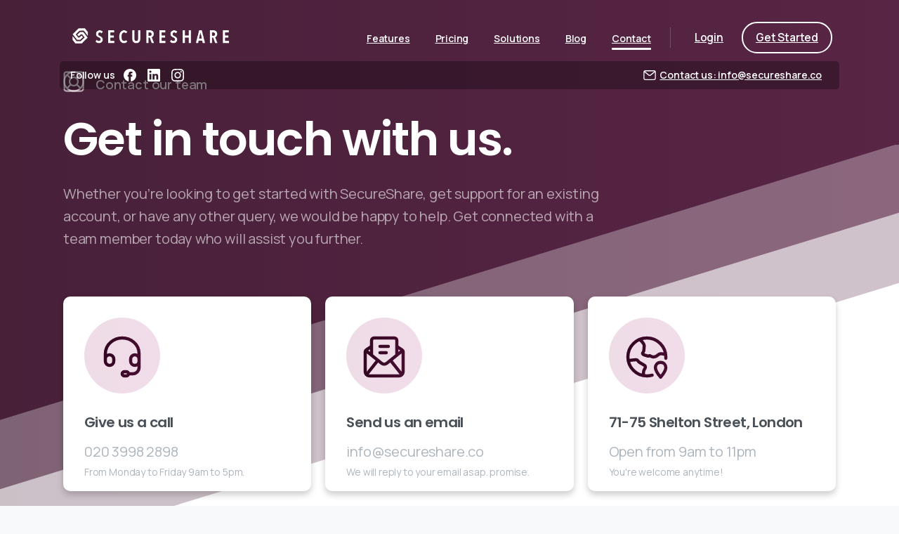

--- FILE ---
content_type: text/html; charset=UTF-8
request_url: https://secureshare.co/contact
body_size: 23196
content:
<!doctype html>
<html dir="ltr" lang="en-GB" prefix="og: https://ogp.me/ns#">
<head>
	<meta charset="UTF-8">
	<meta name="viewport" content="width=device-width, initial-scale=1">
	<title>Contact - SecureShare</title>

		<!-- All in One SEO 4.7.3 - aioseo.com -->
		<meta name="description" content="Contact our team Get in touch with us. Whether you’re looking to get started with SecureShare, get support for an existing account, or have any other query, we would be happy to help. Get connected with a team member today who will assist you further. Give us a call 020 3998 2898 From Monday to" />
		<meta name="robots" content="max-image-preview:large" />
		<link rel="canonical" href="https://secureshare.co/contact" />
		<meta name="generator" content="All in One SEO (AIOSEO) 4.7.3" />
		<meta property="og:locale" content="en_GB" />
		<meta property="og:site_name" content="SecureShare - The secure way to share your files" />
		<meta property="og:type" content="article" />
		<meta property="og:title" content="Contact - SecureShare" />
		<meta property="og:description" content="Contact our team Get in touch with us. Whether you’re looking to get started with SecureShare, get support for an existing account, or have any other query, we would be happy to help. Get connected with a team member today who will assist you further. Give us a call 020 3998 2898 From Monday to" />
		<meta property="og:url" content="https://secureshare.co/contact" />
		<meta property="article:published_time" content="2021-03-30T23:29:09+00:00" />
		<meta property="article:modified_time" content="2022-03-22T19:14:31+00:00" />
		<meta name="twitter:card" content="summary" />
		<meta name="twitter:title" content="Contact - SecureShare" />
		<meta name="twitter:description" content="Contact our team Get in touch with us. Whether you’re looking to get started with SecureShare, get support for an existing account, or have any other query, we would be happy to help. Get connected with a team member today who will assist you further. Give us a call 020 3998 2898 From Monday to" />
		<script type="application/ld+json" class="aioseo-schema">
			{"@context":"https:\/\/schema.org","@graph":[{"@type":"BreadcrumbList","@id":"https:\/\/secureshare.co\/contact#breadcrumblist","itemListElement":[{"@type":"ListItem","@id":"https:\/\/secureshare.co\/#listItem","position":1,"name":"Home","item":"https:\/\/secureshare.co\/","nextItem":"https:\/\/secureshare.co\/contact#listItem"},{"@type":"ListItem","@id":"https:\/\/secureshare.co\/contact#listItem","position":2,"name":"Contact","previousItem":"https:\/\/secureshare.co\/#listItem"}]},{"@type":"Organization","@id":"https:\/\/secureshare.co\/#organization","name":"SecureShare","description":"The secure way to share your files","url":"https:\/\/secureshare.co\/"},{"@type":"WebPage","@id":"https:\/\/secureshare.co\/contact#webpage","url":"https:\/\/secureshare.co\/contact","name":"Contact - SecureShare","description":"Contact our team Get in touch with us. Whether you\u2019re looking to get started with SecureShare, get support for an existing account, or have any other query, we would be happy to help. Get connected with a team member today who will assist you further. Give us a call 020 3998 2898 From Monday to","inLanguage":"en-GB","isPartOf":{"@id":"https:\/\/secureshare.co\/#website"},"breadcrumb":{"@id":"https:\/\/secureshare.co\/contact#breadcrumblist"},"datePublished":"2021-03-30T23:29:09+00:00","dateModified":"2022-03-22T19:14:31+00:00"},{"@type":"WebSite","@id":"https:\/\/secureshare.co\/#website","url":"https:\/\/secureshare.co\/","name":"SecureShare","description":"The secure way to share your files","inLanguage":"en-GB","publisher":{"@id":"https:\/\/secureshare.co\/#organization"}}]}
		</script>
		<!-- All in One SEO -->

<link rel="alternate" type="application/rss+xml" title="SecureShare &raquo; Feed" href="https://secureshare.co/feed" />
<link rel="alternate" type="application/rss+xml" title="SecureShare &raquo; Comments Feed" href="https://secureshare.co/comments/feed" />
<link rel="preconnect" href="https://fonts.gstatic.com/" crossorigin><link rel="preconnect" href="https://fonts.googleapis.com/" crossorigin><link rel="alternate" title="oEmbed (JSON)" type="application/json+oembed" href="https://secureshare.co/wp-json/oembed/1.0/embed?url=https%3A%2F%2Fsecureshare.co%2Fcontact" />
<link rel="alternate" title="oEmbed (XML)" type="text/xml+oembed" href="https://secureshare.co/wp-json/oembed/1.0/embed?url=https%3A%2F%2Fsecureshare.co%2Fcontact&#038;format=xml" />
		<!-- This site uses the Google Analytics by MonsterInsights plugin v9.9.0 - Using Analytics tracking - https://www.monsterinsights.com/ -->
							<script src="//www.googletagmanager.com/gtag/js?id=G-PHE7WDNHWB"  data-cfasync="false" data-wpfc-render="false" type="text/javascript" async></script>
			<script data-cfasync="false" data-wpfc-render="false" type="text/javascript">
				var mi_version = '9.9.0';
				var mi_track_user = true;
				var mi_no_track_reason = '';
								var MonsterInsightsDefaultLocations = {"page_location":"https:\/\/secureshare.co\/contact\/"};
								if ( typeof MonsterInsightsPrivacyGuardFilter === 'function' ) {
					var MonsterInsightsLocations = (typeof MonsterInsightsExcludeQuery === 'object') ? MonsterInsightsPrivacyGuardFilter( MonsterInsightsExcludeQuery ) : MonsterInsightsPrivacyGuardFilter( MonsterInsightsDefaultLocations );
				} else {
					var MonsterInsightsLocations = (typeof MonsterInsightsExcludeQuery === 'object') ? MonsterInsightsExcludeQuery : MonsterInsightsDefaultLocations;
				}

								var disableStrs = [
										'ga-disable-G-PHE7WDNHWB',
									];

				/* Function to detect opted out users */
				function __gtagTrackerIsOptedOut() {
					for (var index = 0; index < disableStrs.length; index++) {
						if (document.cookie.indexOf(disableStrs[index] + '=true') > -1) {
							return true;
						}
					}

					return false;
				}

				/* Disable tracking if the opt-out cookie exists. */
				if (__gtagTrackerIsOptedOut()) {
					for (var index = 0; index < disableStrs.length; index++) {
						window[disableStrs[index]] = true;
					}
				}

				/* Opt-out function */
				function __gtagTrackerOptout() {
					for (var index = 0; index < disableStrs.length; index++) {
						document.cookie = disableStrs[index] + '=true; expires=Thu, 31 Dec 2099 23:59:59 UTC; path=/';
						window[disableStrs[index]] = true;
					}
				}

				if ('undefined' === typeof gaOptout) {
					function gaOptout() {
						__gtagTrackerOptout();
					}
				}
								window.dataLayer = window.dataLayer || [];

				window.MonsterInsightsDualTracker = {
					helpers: {},
					trackers: {},
				};
				if (mi_track_user) {
					function __gtagDataLayer() {
						dataLayer.push(arguments);
					}

					function __gtagTracker(type, name, parameters) {
						if (!parameters) {
							parameters = {};
						}

						if (parameters.send_to) {
							__gtagDataLayer.apply(null, arguments);
							return;
						}

						if (type === 'event') {
														parameters.send_to = monsterinsights_frontend.v4_id;
							var hookName = name;
							if (typeof parameters['event_category'] !== 'undefined') {
								hookName = parameters['event_category'] + ':' + name;
							}

							if (typeof MonsterInsightsDualTracker.trackers[hookName] !== 'undefined') {
								MonsterInsightsDualTracker.trackers[hookName](parameters);
							} else {
								__gtagDataLayer('event', name, parameters);
							}
							
						} else {
							__gtagDataLayer.apply(null, arguments);
						}
					}

					__gtagTracker('js', new Date());
					__gtagTracker('set', {
						'developer_id.dZGIzZG': true,
											});
					if ( MonsterInsightsLocations.page_location ) {
						__gtagTracker('set', MonsterInsightsLocations);
					}
										__gtagTracker('config', 'G-PHE7WDNHWB', {"forceSSL":"true","link_attribution":"true"} );
										window.gtag = __gtagTracker;										(function () {
						/* https://developers.google.com/analytics/devguides/collection/analyticsjs/ */
						/* ga and __gaTracker compatibility shim. */
						var noopfn = function () {
							return null;
						};
						var newtracker = function () {
							return new Tracker();
						};
						var Tracker = function () {
							return null;
						};
						var p = Tracker.prototype;
						p.get = noopfn;
						p.set = noopfn;
						p.send = function () {
							var args = Array.prototype.slice.call(arguments);
							args.unshift('send');
							__gaTracker.apply(null, args);
						};
						var __gaTracker = function () {
							var len = arguments.length;
							if (len === 0) {
								return;
							}
							var f = arguments[len - 1];
							if (typeof f !== 'object' || f === null || typeof f.hitCallback !== 'function') {
								if ('send' === arguments[0]) {
									var hitConverted, hitObject = false, action;
									if ('event' === arguments[1]) {
										if ('undefined' !== typeof arguments[3]) {
											hitObject = {
												'eventAction': arguments[3],
												'eventCategory': arguments[2],
												'eventLabel': arguments[4],
												'value': arguments[5] ? arguments[5] : 1,
											}
										}
									}
									if ('pageview' === arguments[1]) {
										if ('undefined' !== typeof arguments[2]) {
											hitObject = {
												'eventAction': 'page_view',
												'page_path': arguments[2],
											}
										}
									}
									if (typeof arguments[2] === 'object') {
										hitObject = arguments[2];
									}
									if (typeof arguments[5] === 'object') {
										Object.assign(hitObject, arguments[5]);
									}
									if ('undefined' !== typeof arguments[1].hitType) {
										hitObject = arguments[1];
										if ('pageview' === hitObject.hitType) {
											hitObject.eventAction = 'page_view';
										}
									}
									if (hitObject) {
										action = 'timing' === arguments[1].hitType ? 'timing_complete' : hitObject.eventAction;
										hitConverted = mapArgs(hitObject);
										__gtagTracker('event', action, hitConverted);
									}
								}
								return;
							}

							function mapArgs(args) {
								var arg, hit = {};
								var gaMap = {
									'eventCategory': 'event_category',
									'eventAction': 'event_action',
									'eventLabel': 'event_label',
									'eventValue': 'event_value',
									'nonInteraction': 'non_interaction',
									'timingCategory': 'event_category',
									'timingVar': 'name',
									'timingValue': 'value',
									'timingLabel': 'event_label',
									'page': 'page_path',
									'location': 'page_location',
									'title': 'page_title',
									'referrer' : 'page_referrer',
								};
								for (arg in args) {
																		if (!(!args.hasOwnProperty(arg) || !gaMap.hasOwnProperty(arg))) {
										hit[gaMap[arg]] = args[arg];
									} else {
										hit[arg] = args[arg];
									}
								}
								return hit;
							}

							try {
								f.hitCallback();
							} catch (ex) {
							}
						};
						__gaTracker.create = newtracker;
						__gaTracker.getByName = newtracker;
						__gaTracker.getAll = function () {
							return [];
						};
						__gaTracker.remove = noopfn;
						__gaTracker.loaded = true;
						window['__gaTracker'] = __gaTracker;
					})();
									} else {
										console.log("");
					(function () {
						function __gtagTracker() {
							return null;
						}

						window['__gtagTracker'] = __gtagTracker;
						window['gtag'] = __gtagTracker;
					})();
									}
			</script>
			
							<!-- / Google Analytics by MonsterInsights -->
		<style id='wp-img-auto-sizes-contain-inline-css' type='text/css'>
img:is([sizes=auto i],[sizes^="auto," i]){contain-intrinsic-size:3000px 1500px}
/*# sourceURL=wp-img-auto-sizes-contain-inline-css */
</style>
<style id='wp-emoji-styles-inline-css' type='text/css'>

	img.wp-smiley, img.emoji {
		display: inline !important;
		border: none !important;
		box-shadow: none !important;
		height: 1em !important;
		width: 1em !important;
		margin: 0 0.07em !important;
		vertical-align: -0.1em !important;
		background: none !important;
		padding: 0 !important;
	}
/*# sourceURL=wp-emoji-styles-inline-css */
</style>
<style id='pix-intro-handle-inline-css' type='text/css'>

	 body:not(.render) .pix-overlay-item {
		 opacity: 0 !important;
	 }
	 body:not(.pix-loaded) .pix-wpml-header-btn {
		 opacity: 0;
	 }
		 html:not(.render) {
			 background: #f8f9fa  !important;
		 }
		 .pix-page-loading-bg:after {
			 content: " ";
			 position: fixed;
			 top: 0;
			 left: 0;
			 width: 100vw;
			 height: 100vh;
			 display: block;
			 pointer-events: none;
			 transition: opacity .16s ease-in-out;
			 transform-style: flat;
			 z-index: 99999999999999999999;
			 opacity: 1;
			 background: #f8f9fa !important;
		 }
		 body.render .pix-page-loading-bg:after {
			 opacity: 0;
		 }
	 	 
/*# sourceURL=pix-intro-handle-inline-css */
</style>
<link rel='stylesheet' id='pixfort-bootstrap-css' href='https://secureshare.co/wp-content/themes/essentials/inc/css/bootstrap.min.css?ver=3.2.12' type='text/css' media='all' />
<link rel='stylesheet' id='pix-essentials-style-2-css' href='https://secureshare.co/wp-content/uploads/wp-scss-cache/pix-essentials-style-2.css?ver=33211698' type='text/css' media='all' />
<link rel='stylesheet' id='elementor-icons-css' href='https://secureshare.co/wp-content/plugins/elementor/assets/lib/eicons/css/elementor-icons.min.css?ver=5.31.0' type='text/css' media='all' />
<link rel='stylesheet' id='elementor-frontend-css' href='https://secureshare.co/wp-content/plugins/elementor/assets/css/frontend.min.css?ver=3.24.7' type='text/css' media='all' />
<link rel='stylesheet' id='swiper-css' href='https://secureshare.co/wp-content/plugins/elementor/assets/lib/swiper/v8/css/swiper.min.css?ver=8.4.5' type='text/css' media='all' />
<link rel='stylesheet' id='e-swiper-css' href='https://secureshare.co/wp-content/plugins/elementor/assets/css/conditionals/e-swiper.min.css?ver=3.24.7' type='text/css' media='all' />
<link rel='stylesheet' id='elementor-post-5-css' href='https://secureshare.co/wp-content/uploads/elementor/css/post-5.css?ver=1729341165' type='text/css' media='all' />
<link rel='stylesheet' id='elementor-pro-css' href='https://secureshare.co/wp-content/plugins/elementor-pro/assets/css/frontend.min.css?ver=3.24.4' type='text/css' media='all' />
<link rel='stylesheet' id='elementor-global-css' href='https://secureshare.co/wp-content/uploads/elementor/css/global.css?ver=1729341166' type='text/css' media='all' />
<link rel='stylesheet' id='elementor-post-3816-css' href='https://secureshare.co/wp-content/uploads/elementor/css/post-3816.css?ver=1729341218' type='text/css' media='all' />
<link rel='stylesheet' id='google-fonts-1-css' href='https://fonts.googleapis.com/css?family=Roboto%3A100%2C100italic%2C200%2C200italic%2C300%2C300italic%2C400%2C400italic%2C500%2C500italic%2C600%2C600italic%2C700%2C700italic%2C800%2C800italic%2C900%2C900italic%7CRoboto+Slab%3A100%2C100italic%2C200%2C200italic%2C300%2C300italic%2C400%2C400italic%2C500%2C500italic%2C600%2C600italic%2C700%2C700italic%2C800%2C800italic%2C900%2C900italic&#038;display=auto&#038;ver=6.9' type='text/css' media='all' />
<link rel="preconnect" href="https://fonts.gstatic.com/" crossorigin><script type="text/javascript" src="https://secureshare.co/wp-content/plugins/google-analytics-for-wordpress/assets/js/frontend-gtag.min.js?ver=9.9.0" id="monsterinsights-frontend-script-js" async="async" data-wp-strategy="async"></script>
<script data-cfasync="false" data-wpfc-render="false" type="text/javascript" id='monsterinsights-frontend-script-js-extra'>/* <![CDATA[ */
var monsterinsights_frontend = {"js_events_tracking":"true","download_extensions":"doc,pdf,ppt,zip,xls,docx,pptx,xlsx","inbound_paths":"[{\"path\":\"\\\/go\\\/\",\"label\":\"affiliate\"},{\"path\":\"\\\/recommend\\\/\",\"label\":\"affiliate\"}]","home_url":"https:\/\/secureshare.co","hash_tracking":"false","v4_id":"G-PHE7WDNHWB"};/* ]]> */
</script>
<script type="text/javascript" src="https://secureshare.co/wp-includes/js/jquery/jquery.min.js?ver=3.7.1" id="jquery-core-js"></script>
<link rel="https://api.w.org/" href="https://secureshare.co/wp-json/" /><link rel="alternate" title="JSON" type="application/json" href="https://secureshare.co/wp-json/wp/v2/pages/3816" /><link rel='shortlink' href='https://secureshare.co/?p=3816' />
<meta name="generator" content="Elementor 3.24.7; features: additional_custom_breakpoints; settings: css_print_method-external, google_font-enabled, font_display-auto">
<style type="text/css">.recentcomments a{display:inline !important;padding:0 !important;margin:0 !important;}</style>			<style>
				.e-con.e-parent:nth-of-type(n+4):not(.e-lazyloaded):not(.e-no-lazyload),
				.e-con.e-parent:nth-of-type(n+4):not(.e-lazyloaded):not(.e-no-lazyload) * {
					background-image: none !important;
				}
				@media screen and (max-height: 1024px) {
					.e-con.e-parent:nth-of-type(n+3):not(.e-lazyloaded):not(.e-no-lazyload),
					.e-con.e-parent:nth-of-type(n+3):not(.e-lazyloaded):not(.e-no-lazyload) * {
						background-image: none !important;
					}
				}
				@media screen and (max-height: 640px) {
					.e-con.e-parent:nth-of-type(n+2):not(.e-lazyloaded):not(.e-no-lazyload),
					.e-con.e-parent:nth-of-type(n+2):not(.e-lazyloaded):not(.e-no-lazyload) * {
						background-image: none !important;
					}
				}
			</style>
			<style id="wpforms-css-vars-root">
				:root {
					--wpforms-field-border-radius: 3px;
--wpforms-field-border-style: solid;
--wpforms-field-border-size: 1px;
--wpforms-field-background-color: #ffffff;
--wpforms-field-border-color: rgba( 0, 0, 0, 0.25 );
--wpforms-field-border-color-spare: rgba( 0, 0, 0, 0.25 );
--wpforms-field-text-color: rgba( 0, 0, 0, 0.7 );
--wpforms-field-menu-color: #ffffff;
--wpforms-label-color: rgba( 0, 0, 0, 0.85 );
--wpforms-label-sublabel-color: rgba( 0, 0, 0, 0.55 );
--wpforms-label-error-color: #d63637;
--wpforms-button-border-radius: 3px;
--wpforms-button-border-style: none;
--wpforms-button-border-size: 1px;
--wpforms-button-background-color: #066aab;
--wpforms-button-border-color: #066aab;
--wpforms-button-text-color: #ffffff;
--wpforms-page-break-color: #066aab;
--wpforms-background-image: none;
--wpforms-background-position: center center;
--wpforms-background-repeat: no-repeat;
--wpforms-background-size: cover;
--wpforms-background-width: 100px;
--wpforms-background-height: 100px;
--wpforms-background-color: rgba( 0, 0, 0, 0 );
--wpforms-background-url: none;
--wpforms-container-padding: 0px;
--wpforms-container-border-style: none;
--wpforms-container-border-width: 1px;
--wpforms-container-border-color: #000000;
--wpforms-container-border-radius: 3px;
--wpforms-field-size-input-height: 43px;
--wpforms-field-size-input-spacing: 15px;
--wpforms-field-size-font-size: 16px;
--wpforms-field-size-line-height: 19px;
--wpforms-field-size-padding-h: 14px;
--wpforms-field-size-checkbox-size: 16px;
--wpforms-field-size-sublabel-spacing: 5px;
--wpforms-field-size-icon-size: 1;
--wpforms-label-size-font-size: 16px;
--wpforms-label-size-line-height: 19px;
--wpforms-label-size-sublabel-font-size: 14px;
--wpforms-label-size-sublabel-line-height: 17px;
--wpforms-button-size-font-size: 17px;
--wpforms-button-size-height: 41px;
--wpforms-button-size-padding-h: 15px;
--wpforms-button-size-margin-top: 10px;
--wpforms-container-shadow-size-box-shadow: none;

				}
			</style><style id='global-styles-inline-css' type='text/css'>
:root{--wp--preset--aspect-ratio--square: 1;--wp--preset--aspect-ratio--4-3: 4/3;--wp--preset--aspect-ratio--3-4: 3/4;--wp--preset--aspect-ratio--3-2: 3/2;--wp--preset--aspect-ratio--2-3: 2/3;--wp--preset--aspect-ratio--16-9: 16/9;--wp--preset--aspect-ratio--9-16: 9/16;--wp--preset--color--black: #000000;--wp--preset--color--cyan-bluish-gray: #abb8c3;--wp--preset--color--white: #ffffff;--wp--preset--color--pale-pink: #f78da7;--wp--preset--color--vivid-red: #cf2e2e;--wp--preset--color--luminous-vivid-orange: #ff6900;--wp--preset--color--luminous-vivid-amber: #fcb900;--wp--preset--color--light-green-cyan: #7bdcb5;--wp--preset--color--vivid-green-cyan: #00d084;--wp--preset--color--pale-cyan-blue: #8ed1fc;--wp--preset--color--vivid-cyan-blue: #0693e3;--wp--preset--color--vivid-purple: #9b51e0;--wp--preset--gradient--vivid-cyan-blue-to-vivid-purple: linear-gradient(135deg,rgb(6,147,227) 0%,rgb(155,81,224) 100%);--wp--preset--gradient--light-green-cyan-to-vivid-green-cyan: linear-gradient(135deg,rgb(122,220,180) 0%,rgb(0,208,130) 100%);--wp--preset--gradient--luminous-vivid-amber-to-luminous-vivid-orange: linear-gradient(135deg,rgb(252,185,0) 0%,rgb(255,105,0) 100%);--wp--preset--gradient--luminous-vivid-orange-to-vivid-red: linear-gradient(135deg,rgb(255,105,0) 0%,rgb(207,46,46) 100%);--wp--preset--gradient--very-light-gray-to-cyan-bluish-gray: linear-gradient(135deg,rgb(238,238,238) 0%,rgb(169,184,195) 100%);--wp--preset--gradient--cool-to-warm-spectrum: linear-gradient(135deg,rgb(74,234,220) 0%,rgb(151,120,209) 20%,rgb(207,42,186) 40%,rgb(238,44,130) 60%,rgb(251,105,98) 80%,rgb(254,248,76) 100%);--wp--preset--gradient--blush-light-purple: linear-gradient(135deg,rgb(255,206,236) 0%,rgb(152,150,240) 100%);--wp--preset--gradient--blush-bordeaux: linear-gradient(135deg,rgb(254,205,165) 0%,rgb(254,45,45) 50%,rgb(107,0,62) 100%);--wp--preset--gradient--luminous-dusk: linear-gradient(135deg,rgb(255,203,112) 0%,rgb(199,81,192) 50%,rgb(65,88,208) 100%);--wp--preset--gradient--pale-ocean: linear-gradient(135deg,rgb(255,245,203) 0%,rgb(182,227,212) 50%,rgb(51,167,181) 100%);--wp--preset--gradient--electric-grass: linear-gradient(135deg,rgb(202,248,128) 0%,rgb(113,206,126) 100%);--wp--preset--gradient--midnight: linear-gradient(135deg,rgb(2,3,129) 0%,rgb(40,116,252) 100%);--wp--preset--font-size--small: 13px;--wp--preset--font-size--medium: 20px;--wp--preset--font-size--large: 36px;--wp--preset--font-size--x-large: 42px;--wp--preset--spacing--20: 0.44rem;--wp--preset--spacing--30: 0.67rem;--wp--preset--spacing--40: 1rem;--wp--preset--spacing--50: 1.5rem;--wp--preset--spacing--60: 2.25rem;--wp--preset--spacing--70: 3.38rem;--wp--preset--spacing--80: 5.06rem;--wp--preset--shadow--natural: 6px 6px 9px rgba(0, 0, 0, 0.2);--wp--preset--shadow--deep: 12px 12px 50px rgba(0, 0, 0, 0.4);--wp--preset--shadow--sharp: 6px 6px 0px rgba(0, 0, 0, 0.2);--wp--preset--shadow--outlined: 6px 6px 0px -3px rgb(255, 255, 255), 6px 6px rgb(0, 0, 0);--wp--preset--shadow--crisp: 6px 6px 0px rgb(0, 0, 0);}:where(body) { margin: 0; }.wp-site-blocks > .alignleft { float: left; margin-right: 2em; }.wp-site-blocks > .alignright { float: right; margin-left: 2em; }.wp-site-blocks > .aligncenter { justify-content: center; margin-left: auto; margin-right: auto; }:where(.is-layout-flex){gap: 0.5em;}:where(.is-layout-grid){gap: 0.5em;}.is-layout-flow > .alignleft{float: left;margin-inline-start: 0;margin-inline-end: 2em;}.is-layout-flow > .alignright{float: right;margin-inline-start: 2em;margin-inline-end: 0;}.is-layout-flow > .aligncenter{margin-left: auto !important;margin-right: auto !important;}.is-layout-constrained > .alignleft{float: left;margin-inline-start: 0;margin-inline-end: 2em;}.is-layout-constrained > .alignright{float: right;margin-inline-start: 2em;margin-inline-end: 0;}.is-layout-constrained > .aligncenter{margin-left: auto !important;margin-right: auto !important;}.is-layout-constrained > :where(:not(.alignleft):not(.alignright):not(.alignfull)){margin-left: auto !important;margin-right: auto !important;}body .is-layout-flex{display: flex;}.is-layout-flex{flex-wrap: wrap;align-items: center;}.is-layout-flex > :is(*, div){margin: 0;}body .is-layout-grid{display: grid;}.is-layout-grid > :is(*, div){margin: 0;}body{padding-top: 0px;padding-right: 0px;padding-bottom: 0px;padding-left: 0px;}a:where(:not(.wp-element-button)){text-decoration: underline;}:root :where(.wp-element-button, .wp-block-button__link){background-color: #32373c;border-width: 0;color: #fff;font-family: inherit;font-size: inherit;font-style: inherit;font-weight: inherit;letter-spacing: inherit;line-height: inherit;padding-top: calc(0.667em + 2px);padding-right: calc(1.333em + 2px);padding-bottom: calc(0.667em + 2px);padding-left: calc(1.333em + 2px);text-decoration: none;text-transform: inherit;}.has-black-color{color: var(--wp--preset--color--black) !important;}.has-cyan-bluish-gray-color{color: var(--wp--preset--color--cyan-bluish-gray) !important;}.has-white-color{color: var(--wp--preset--color--white) !important;}.has-pale-pink-color{color: var(--wp--preset--color--pale-pink) !important;}.has-vivid-red-color{color: var(--wp--preset--color--vivid-red) !important;}.has-luminous-vivid-orange-color{color: var(--wp--preset--color--luminous-vivid-orange) !important;}.has-luminous-vivid-amber-color{color: var(--wp--preset--color--luminous-vivid-amber) !important;}.has-light-green-cyan-color{color: var(--wp--preset--color--light-green-cyan) !important;}.has-vivid-green-cyan-color{color: var(--wp--preset--color--vivid-green-cyan) !important;}.has-pale-cyan-blue-color{color: var(--wp--preset--color--pale-cyan-blue) !important;}.has-vivid-cyan-blue-color{color: var(--wp--preset--color--vivid-cyan-blue) !important;}.has-vivid-purple-color{color: var(--wp--preset--color--vivid-purple) !important;}.has-black-background-color{background-color: var(--wp--preset--color--black) !important;}.has-cyan-bluish-gray-background-color{background-color: var(--wp--preset--color--cyan-bluish-gray) !important;}.has-white-background-color{background-color: var(--wp--preset--color--white) !important;}.has-pale-pink-background-color{background-color: var(--wp--preset--color--pale-pink) !important;}.has-vivid-red-background-color{background-color: var(--wp--preset--color--vivid-red) !important;}.has-luminous-vivid-orange-background-color{background-color: var(--wp--preset--color--luminous-vivid-orange) !important;}.has-luminous-vivid-amber-background-color{background-color: var(--wp--preset--color--luminous-vivid-amber) !important;}.has-light-green-cyan-background-color{background-color: var(--wp--preset--color--light-green-cyan) !important;}.has-vivid-green-cyan-background-color{background-color: var(--wp--preset--color--vivid-green-cyan) !important;}.has-pale-cyan-blue-background-color{background-color: var(--wp--preset--color--pale-cyan-blue) !important;}.has-vivid-cyan-blue-background-color{background-color: var(--wp--preset--color--vivid-cyan-blue) !important;}.has-vivid-purple-background-color{background-color: var(--wp--preset--color--vivid-purple) !important;}.has-black-border-color{border-color: var(--wp--preset--color--black) !important;}.has-cyan-bluish-gray-border-color{border-color: var(--wp--preset--color--cyan-bluish-gray) !important;}.has-white-border-color{border-color: var(--wp--preset--color--white) !important;}.has-pale-pink-border-color{border-color: var(--wp--preset--color--pale-pink) !important;}.has-vivid-red-border-color{border-color: var(--wp--preset--color--vivid-red) !important;}.has-luminous-vivid-orange-border-color{border-color: var(--wp--preset--color--luminous-vivid-orange) !important;}.has-luminous-vivid-amber-border-color{border-color: var(--wp--preset--color--luminous-vivid-amber) !important;}.has-light-green-cyan-border-color{border-color: var(--wp--preset--color--light-green-cyan) !important;}.has-vivid-green-cyan-border-color{border-color: var(--wp--preset--color--vivid-green-cyan) !important;}.has-pale-cyan-blue-border-color{border-color: var(--wp--preset--color--pale-cyan-blue) !important;}.has-vivid-cyan-blue-border-color{border-color: var(--wp--preset--color--vivid-cyan-blue) !important;}.has-vivid-purple-border-color{border-color: var(--wp--preset--color--vivid-purple) !important;}.has-vivid-cyan-blue-to-vivid-purple-gradient-background{background: var(--wp--preset--gradient--vivid-cyan-blue-to-vivid-purple) !important;}.has-light-green-cyan-to-vivid-green-cyan-gradient-background{background: var(--wp--preset--gradient--light-green-cyan-to-vivid-green-cyan) !important;}.has-luminous-vivid-amber-to-luminous-vivid-orange-gradient-background{background: var(--wp--preset--gradient--luminous-vivid-amber-to-luminous-vivid-orange) !important;}.has-luminous-vivid-orange-to-vivid-red-gradient-background{background: var(--wp--preset--gradient--luminous-vivid-orange-to-vivid-red) !important;}.has-very-light-gray-to-cyan-bluish-gray-gradient-background{background: var(--wp--preset--gradient--very-light-gray-to-cyan-bluish-gray) !important;}.has-cool-to-warm-spectrum-gradient-background{background: var(--wp--preset--gradient--cool-to-warm-spectrum) !important;}.has-blush-light-purple-gradient-background{background: var(--wp--preset--gradient--blush-light-purple) !important;}.has-blush-bordeaux-gradient-background{background: var(--wp--preset--gradient--blush-bordeaux) !important;}.has-luminous-dusk-gradient-background{background: var(--wp--preset--gradient--luminous-dusk) !important;}.has-pale-ocean-gradient-background{background: var(--wp--preset--gradient--pale-ocean) !important;}.has-electric-grass-gradient-background{background: var(--wp--preset--gradient--electric-grass) !important;}.has-midnight-gradient-background{background: var(--wp--preset--gradient--midnight) !important;}.has-small-font-size{font-size: var(--wp--preset--font-size--small) !important;}.has-medium-font-size{font-size: var(--wp--preset--font-size--medium) !important;}.has-large-font-size{font-size: var(--wp--preset--font-size--large) !important;}.has-x-large-font-size{font-size: var(--wp--preset--font-size--x-large) !important;}
/*# sourceURL=global-styles-inline-css */
</style>
<link rel='stylesheet' id='pixfort-carousel-style-css' href='https://secureshare.co/wp-content/plugins/pixfort-core/functions/css/elements/css/carousel-2.min.css?ver=3.2.12' type='text/css' media='all' />
<link rel='stylesheet' id='elementor-post-3653-css' href='https://secureshare.co/wp-content/uploads/elementor/css/post-3653.css?ver=1729341166' type='text/css' media='all' />
<link rel='stylesheet' id='pixfort-base-style-css' href='https://secureshare.co/wp-content/themes/essentials/css/base.min.css?ver=3.2.12' type='text/css' media='all' />
<link rel='stylesheet' id='wpb-google-font-primary-css' href='https://fonts.googleapis.com/css?family=Manrope%3A400%2C600&#038;display=swap&#038;ver=6.9' type='text/css' media='all' />
<link rel='stylesheet' id='wpb-google-font-secondary-css' href='https://fonts.googleapis.com/css?family=Poppins%3A400%2C600&#038;display=swap&#038;ver=6.9' type='text/css' media='all' />
<link rel='stylesheet' id='pix-cf7-css' href='https://secureshare.co/wp-content/plugins/pixfort-core/functions/css/elements/css/cf7.min.css?ver=3.2.12' type='text/css' media='all' />
<style id='pix-custom-css-inline-css' type='text/css'>
p {
    color: #0d0d0d;
}

a {
    color: #683a57;
    font-weight: 600;
}

.navbar-brand {
    padding-bottom: 0 !important;
}
.pix-header.is-scroll .btn {
    color: #460c30 !important;
    border-color: #460c30 !important;
}
/*# sourceURL=pix-custom-css-inline-css */
</style>
</head>
<body class="wp-singular page-template-default page page-id-3816 wp-theme-essentials  pix-is-sticky-footer   site-render-fade-page-transition elementor-default elementor-kit-5 elementor-page elementor-page-3816" style="">
			<div class="pix-page-loading-bg"></div>
		            <div class="pix-loading-circ-path"></div>
        	<div id="page" class="site">
		        <div class="pix-header-boxed pix-is-sticky-header position-relative">
            <div class="position-absolute w-100 ">
                 <div class="pix-topbar position-relative pix-header-desktop pix-topbar-normal  bg-transparent  text-white sticky-top2 p-sticky" style="z-index:999998;" >
     <div class="container-xl">
         <div class="row d-flex align-items-center align-items-stretch">
                          <div class="col-12 col-lg-6 column  text-left justify-content-start py-md-0 d-flex align-items-center">
 				             </div>

                                       <div class="col-12 col-lg-6 column text-right justify-content-end  py-md-0 d-flex align-items-center justify-content-end">
 				             </div>

         </div>
              </div>
      </div>
                <div class="pix-header-placeholder position-relative d-block w-100">
                        <header id="masthead" class="pix-header  pix-header-desktop d-block2 pix-header-normal2 pix-scroll-shadow sticky-top2 position-relative pix-header-box pix-no-topbar pix-pt-20" data-text="white" data-text-scroll="heading-default">
     <div class="container-xl">
         <div class="pix-header-box-part  pix-main-part pix-header-container-area bg-transparent pix-header-box-rounded-top pix-header-box-rounded-top" data-bg-class="bg-transparent" data-bg-color=""  style="" data-scroll-class="bg-white" data-scroll-color="" >
             <nav class="navbar pix-main-menu navbar-hover-drop navbar-expand-lg navbar-light text-left justify-content-start">
    				        <span class="mx-1"></span>
            <div class=" d-flex align-items-center">
        <div class="d-inline-block " data-anim-type="disabled" style="">
                                    <a class="navbar-brand" href="https://secureshare.co/" target="" rel="home">
                            <img class="pix-logo" height="35" width="224.48275862069" src="https://secureshare.co/wp-content/uploads/2022/02/Logo6_white.png" alt="SecureShare" style="height:35px;width:auto;" >
                                                            <img class="pix-logo-scroll" src="https://secureshare.co/wp-content/uploads/2022/02/Logo6.png" alt="SecureShare" style="height:35px;width:auto;">
                                                        </a>
                                </div>
    </div>
    <div id="navbarNav-42" class="collapse navbar-collapse align-self-stretch pix-gradient-scroll-nav-line pix-light-nav-line pix-nav-active-line justify-content-end "><ul id="menu-menu-modern" class="navbar-nav nav-style-megamenu align-self-stretch align-items-center "><li itemscope="itemscope" itemtype="https://www.schema.org/SiteNavigationElement" id="menu-item-4158" class="menu-item menu-item-type-post_type menu-item-object-page menu-item-4158 nav-item dropdown d-lg-flex nav-item-display align-self-stretch overflow-visible align-items-center"><a class=" font-weight-bold pix-nav-link text-white nav-link " target="_self" href="https://secureshare.co/features"><span class="pix-dropdown-title text-sm  pix-header-text">Features</span></a></li>
<li itemscope="itemscope" itemtype="https://www.schema.org/SiteNavigationElement" id="menu-item-4159" class="menu-item menu-item-type-post_type menu-item-object-page menu-item-4159 nav-item dropdown d-lg-flex nav-item-display align-self-stretch overflow-visible align-items-center"><a class=" font-weight-bold pix-nav-link text-white nav-link " target="_self" href="https://secureshare.co/pricing"><span class="pix-dropdown-title text-sm  pix-header-text">Pricing</span></a></li>
<li itemscope="itemscope" itemtype="https://www.schema.org/SiteNavigationElement" id="menu-item-3939" class="menu-item menu-item-type-custom menu-item-object-custom menu-item-has-children dropdown menu-item-3939 nav-item dropdown d-lg-flex nav-item-display align-self-stretch overflow-visible align-items-center mega-item pix-mega-style-md"><a class=" font-weight-bold pix-nav-link text-white dropdown-toggle nav-link " target="_self" href="#" data-toggle="dropdown" aria-haspopup="true" aria-expanded="false" id="menu-item-dropdown-3939"><span class="pix-dropdown-title text-sm  pix-header-text">Solutions<svg class="pixfort-icon pixfort-dropdown-arrow d-none" width="24" height="24"  data-name="Line/pixfort-icon-arrow-bottom-2" viewBox="2 2 20 20"><polyline fill="none" stroke="var(--pf-icon-color)" stroke-linecap="round" stroke-linejoin="round" stroke-width="var(--pf-icon-stroke-width)" points="7 9.5 12 14.5 17 9.5"/></svg></span></a>
<div class="dropdown-menu dropdown-menu-right"  aria-labelledby="menu-item-dropdown-3939" role="navigation">
<div class="submenu-box bg-white overflow-hidden2"><div class="container overflow-hidden"><div class="row w-100">	<div class="col-lg-6 pix-menu-line-right pix-p-202 pix-dropdown-padding"><div class="h6 heading-font mega-col-title text-sm  text-heading-default  font-weight-bold" >Business Type</div>		<div itemscope="itemscope" itemtype="https://www.schema.org/SiteNavigationElement" id="menu-item-3941" class="menu-item menu-item-type-custom menu-item-object-custom menu-item-3941 nav-item dropdown d-lg-flex nav-item-display align-self-stretch overflow-visible align-items-center w-100"><a class=" font-weight-bold pix-nav-link  dropdown-item" target="_self" href="#"><span class="pix-dropdown-title  text-body-default  font-weight-bold">Startups</span></a></div>
		<div itemscope="itemscope" itemtype="https://www.schema.org/SiteNavigationElement" id="menu-item-3943" class="menu-item menu-item-type-custom menu-item-object-custom menu-item-3943 nav-item dropdown d-lg-flex nav-item-display align-self-stretch overflow-visible align-items-center w-100"><a class=" font-weight-bold pix-nav-link  dropdown-item" target="_self" href="#"><span class="pix-dropdown-title  text-body-default  font-weight-bold">Small Business</span></a></div>
		<div itemscope="itemscope" itemtype="https://www.schema.org/SiteNavigationElement" id="menu-item-3942" class="menu-item menu-item-type-custom menu-item-object-custom menu-item-3942 nav-item dropdown d-lg-flex nav-item-display align-self-stretch overflow-visible align-items-center w-100"><a class=" font-weight-bold pix-nav-link  dropdown-item" target="_self" href="#"><span class="pix-dropdown-title  text-body-default  font-weight-bold">Mid-Size Business</span></a></div>
		<div itemscope="itemscope" itemtype="https://www.schema.org/SiteNavigationElement" id="menu-item-3973" class="menu-item menu-item-type-custom menu-item-object-custom menu-item-3973 nav-item dropdown d-lg-flex nav-item-display align-self-stretch overflow-visible align-items-center w-100"><a class=" font-weight-bold pix-nav-link  dropdown-item" target="_self" href="#"><span class="pix-dropdown-title  text-body-default  font-weight-bold">Enterprises</span></a></div>
	</div>
	<div class="col-lg-6 none pix-p-202 pix-dropdown-padding"><div class="h6 heading-font mega-col-title text-sm  text-heading-default  font-weight-bold" >Industries</div>		<div itemscope="itemscope" itemtype="https://www.schema.org/SiteNavigationElement" id="menu-item-3944" class="menu-item menu-item-type-custom menu-item-object-custom menu-item-3944 nav-item dropdown d-lg-flex nav-item-display align-self-stretch overflow-visible align-items-center w-100"><a class=" font-weight-bold pix-nav-link  dropdown-item" target="_self" href="#"><span class="pix-dropdown-title  text-body-default  font-weight-bold">Legal</span></a></div>
		<div itemscope="itemscope" itemtype="https://www.schema.org/SiteNavigationElement" id="menu-item-3945" class="menu-item menu-item-type-custom menu-item-object-custom menu-item-3945 nav-item dropdown d-lg-flex nav-item-display align-self-stretch overflow-visible align-items-center w-100"><a class=" font-weight-bold pix-nav-link  dropdown-item" target="_self" href="#"><span class="pix-dropdown-title  text-body-default  font-weight-bold">IT &#038; Technology</span></a></div>
		<div itemscope="itemscope" itemtype="https://www.schema.org/SiteNavigationElement" id="menu-item-3975" class="menu-item menu-item-type-custom menu-item-object-custom menu-item-3975 nav-item dropdown d-lg-flex nav-item-display align-self-stretch overflow-visible align-items-center w-100"><a class=" font-weight-bold pix-nav-link  dropdown-item" target="_self" href="#"><span class="pix-dropdown-title  text-body-default  font-weight-bold">Accountants</span></a></div>
		<div itemscope="itemscope" itemtype="https://www.schema.org/SiteNavigationElement" id="menu-item-3974" class="menu-item menu-item-type-custom menu-item-object-custom menu-item-3974 nav-item dropdown d-lg-flex nav-item-display align-self-stretch overflow-visible align-items-center w-100"><a class=" font-weight-bold pix-nav-link  dropdown-item" target="_self" href="#"><span class="pix-dropdown-title  text-body-default  font-weight-bold">Construction</span></a></div>
	</div>
</div>
</div>
</div>
</div>
</li>
<li itemscope="itemscope" itemtype="https://www.schema.org/SiteNavigationElement" id="menu-item-3815" class="menu-item menu-item-type-post_type menu-item-object-page menu-item-3815 nav-item dropdown d-lg-flex nav-item-display align-self-stretch overflow-visible align-items-center"><a class=" font-weight-bold pix-nav-link text-white nav-link " target="_self" href="https://secureshare.co/blog"><span class="pix-dropdown-title text-sm  pix-header-text">Blog</span></a></li>
<li itemscope="itemscope" itemtype="https://www.schema.org/SiteNavigationElement" id="menu-item-3834" class="menu-item menu-item-type-post_type menu-item-object-page current-menu-item page_item page-item-3816 current_page_item active menu-item-3834 nav-item dropdown d-lg-flex nav-item-display align-self-stretch overflow-visible align-items-center"><a class=" font-weight-bold pix-nav-link text-white nav-link " target="_self" href="https://secureshare.co/contact"><span class="pix-dropdown-title text-sm  pix-header-text">Contact</span></a></li>
</ul></div>        <div class="d-inline-flex pix-px-5 align-self-stretch position-relative mx-1">
            <div class="bg-light-opacity-2 pix-header-divider is-main-divider  pix-sm" data-color="light-opacity-2" data-scroll-color="gray-2"></div>
                            <div class="bg-gray-2 pix-header-divider is-scroll-divider pix-sm"></div>
                    </div>
                <span class="mx-1"></span>
                <div class="d-inline-flex align-items-center d-inline-block2 text-sm mb-0">
            <a data-anim-type="disabled" class="btn btn-link text-white font-weight-bold d-inline-flex align-items-center mr-0" href=""  style="" data-popup-id="" data-popup-link="" >
                            <span>Login</span>
                        </a>
        </div>
                <span class="mx-1"></span>
                <div class="d-inline-flex align-items-center d-inline-block2 text-sm mb-0">
            <a data-anim-type="disabled" class="btn btn-outline-white btn-rounded pix-popup-link font-weight-bold d-inline-flex align-items-center mr-0" href="#"  style="" data-popup-id="4210" data-popup-link="https://secureshare.co/wp-admin/admin-ajax.php?action=pix_popup_content&amp;id=4210&amp;nonce=c0f1cf3e76" >
                            <span>Get Started</span>
                        </a>
        </div>
                     </nav>
             
         </div>

         



         
                             <div class="pix-header-desktop pix-header-stack rounded-xl bg-dark-opacity-3  pix-header-box-part" style="">
                                    <div class="container-xl">
                  <div class="row">
                                            <div class="col-12 col-lg-4 column text-center pix-header-min-height text-left justify-content-start py-md-0 d-flex align-items-center">
          				        <div data-anim-type="disabled" class="d-inline-flex line-height-1 align-items-center text-sm pix-header-text pix-py-5 text-white font-weight-bold mb-0">
                        <span class="line-height-1">Follow us</span>
        </div>
            <div class="pix-px-5 d-inline-block2 d-inline-flex align-items-between pix-social text-18 " data-anim-type="disabled">
        <a class="d-inline-flex align-items-center px-2 pix-header-text text-white" target="_blank"  href="https://www.facebook.com/SecureShare1/" title="Facebook"><svg class="pixfort-icon " width="24" height="24"  data-name="Solid/pixfort-icon-facebook-1" viewBox="2 2 20 20"><path fill="var(--pf-icon-color)" fill-rule="evenodd" d="M12,2 C17.5228403,2 22,6.49603007 22,12.042148 C22,17.1426622 18.2133748,21.3550488 13.3091699,21.999013 L13.299,21.999 L13.2993358,14.2432707 L15.476925,14.2432707 L15.7655715,11.5132627 L13.2993358,11.5132627 L13.3029934,10.1467742 C13.3029934,9.43472725 13.3703545,9.05337521 14.3888162,9.05337521 L15.750301,9.05337521 L15.750301,6.32290806 L13.5722241,6.32290806 C10.9559654,6.32290806 10.0352533,7.64718738 10.0352533,9.87454164 L10.0352533,11.5134769 L8.404355,11.5134769 L8.404355,14.2437298 L10.0352533,14.2437298 L10.0352533,21.8900234 C5.45236562,20.9728053 2,16.9123412 2,12.042148 C2,6.49603007 6.47715974,2 12,2 Z"/></svg></a><a class="d-inline-flex align-items-center px-2 pix-header-text text-white" target="_blank"  href="https://www.linkedin.com/company/secureshare/" title="LinkedIn"><svg class="pixfort-icon " width="24" height="24"  data-name="Solid/pixfort-icon-linkedin-2" viewBox="2 2 20 20"><path fill="var(--pf-icon-color)" fill-rule="evenodd" d="M20.5,2 L3.5,2 C2.67157288,2 2,2.67157288 2,3.5 L2,20.5 C2,21.3284271 2.67157288,22 3.5,22 L20.5,22 C21.3284271,22 22,21.3284271 22,20.5 L22,3.5 C22,2.67157288 21.3284271,2 20.5,2 L20.5,2 Z M8,19 L5,19 L5,10 L8,10 L8,19 Z M6.5,8.25 C5.54048963,8.22257414 4.78215848,7.42734715 4.80031316,6.46761659 C4.81846785,5.50788603 5.60633145,4.74190753 6.56619261,4.75078935 C7.52605377,4.75967117 8.29960812,5.54009783 8.29999389,6.5 C8.28355822,7.47916827 7.47924293,8.26114147 6.5,8.25 L6.5,8.25 Z M19,19 L16,19 L16,14.26 C16,12.84 15.4,12.33 14.62,12.33 C14.1581118,12.3607509 13.7275161,12.5742856 13.4234852,12.9233581 C13.1194543,13.2724305 12.9670526,13.7282632 13,14.19 C12.9950365,14.2365347 12.9950365,14.2834653 13,14.33 L13,19 L10,19 L10,10 L12.9,10 L12.9,11.3 C13.4948683,10.395076 14.5176353,9.86475235 15.6,9.9 C17.15,9.9 18.96,10.76 18.96,13.56 L19,19 Z"/></svg></a><a class="d-inline-flex align-items-center px-2 pix-header-text text-white" target="_blank"  href="https://www.instagram.com/secure_share/" title="Instagram"><svg class="pixfort-icon " width="24" height="24"  data-name="Solid/pixfort-icon-instagram-1" viewBox="2 2 20 20"><path fill="var(--pf-icon-color)" fill-rule="evenodd" d="M8.66747445,12 C8.66747445,10.1591276 10.1594572,8.66639742 12.0004039,8.66639742 C13.8413506,8.66639742 15.3341411,10.1591276 15.3341411,12 C15.3341411,13.8408724 13.8413506,15.3336026 12.0004039,15.3336026 C10.1594572,15.3336026 8.66747445,13.8408724 8.66747445,12 M6.86530151,12 C6.86530151,14.8360258 9.1642635,17.134895 12.0004039,17.134895 C14.8365443,17.134895 17.1355063,14.8360258 17.1355063,12 C17.1355063,9.16397415 14.8365443,6.86510501 12.0004039,6.86510501 C9.1642635,6.86510501 6.86530151,9.16397415 6.86530151,12 M16.138697,6.66155089 C16.138697,7.32390953 16.6758754,7.86187399 17.3390686,7.86187399 C18.001454,7.86187399 18.5394402,7.32390953 18.5394402,6.66155089 C18.5394402,5.99919225 18.0022618,5.46203554 17.3390686,5.46203554 C16.6758754,5.46203554 16.138697,5.99919225 16.138697,6.66155089 M7.95985298,20.1397415 C6.98485399,20.095315 6.45494568,19.9329564 6.10275051,19.7956381 C5.63584959,19.6138934 5.30304132,19.3974152 4.95246173,19.0476575 C4.60268993,18.6978998 4.38539521,18.365105 4.20445091,17.8982229 C4.06712711,17.546042 3.9047619,17.0161551 3.86033362,16.0411955 C3.81186639,14.9870759 3.80217295,14.6704362 3.80217295,12 C3.80217295,9.32956381 3.81267418,9.01373183 3.86033362,7.95880452 C3.9047619,6.98384491 4.06793489,6.45476575 4.20445091,6.10177706 C4.386203,5.63489499 4.60268993,5.30210016 4.95246173,4.95153473 C5.30223353,4.60177706 5.6350418,4.38449111 6.10275051,4.20355412 C6.45494568,4.06623586 6.98485399,3.90387722 7.95985298,3.85945073 C9.01401511,3.81098546 9.33066764,3.80129241 12.0004039,3.80129241 C14.6709479,3.80129241 14.9867927,3.81179321 16.0417626,3.85945073 C17.0167616,3.90387722 17.5458621,4.06704362 17.8988651,4.20355412 C18.365766,4.38449111 18.6985743,4.60177706 19.0491538,4.95153473 C19.3989256,5.30129241 19.6154126,5.63489499 19.7971647,6.10177706 C19.9344885,6.453958 20.0968537,6.98384491 20.141282,7.95880452 C20.1897492,9.01373183 20.1994426,9.32956381 20.1994426,12 C20.1994426,14.6696284 20.1897492,14.9862682 20.141282,16.0411955 C20.0968537,17.0161551 19.9336807,17.546042 19.7971647,17.8982229 C19.6154126,18.365105 19.3989256,18.6978998 19.0491538,19.0476575 C18.699382,19.3974152 18.365766,19.6138934 17.8988651,19.7956381 C17.5466699,19.9329564 17.0167616,20.095315 16.0417626,20.1397415 C14.9876005,20.1882068 14.6709479,20.1978998 12.0004039,20.1978998 C9.33066764,20.1978998 9.01401511,20.1882068 7.95985298,20.1397415 M7.8774587,2.06058158 C6.81279535,2.10904685 6.08578699,2.27786753 5.45005856,2.52504039 C4.79251989,2.78029079 4.23514682,3.12277868 3.67858153,3.67851373 C3.12282402,4.23424879 2.78032231,4.79159935 2.52506159,5.44991922 C2.27787875,6.08562197 2.10905125,6.81260097 2.06058403,7.87722132 C2.01130902,8.94345719 2,9.28432956 2,12 C2,14.7156704 2.01130902,15.0565428 2.06058403,16.1227787 C2.10905125,17.187399 2.27787875,17.914378 2.52506159,18.5500808 C2.78032231,19.2075929 3.12201624,19.7657512 3.67858153,20.3214863 C4.23433903,20.8772213 4.7917121,21.2189015 5.45005856,21.4749596 C6.08659477,21.7221325 6.81279535,21.8909532 7.8774587,21.9394184 C8.94454542,21.9878837 9.28462377,22 12.0004039,22 C14.7169918,22 15.0570702,21.9886914 16.1233491,21.9394184 C17.1880124,21.8909532 17.9150208,21.7221325 18.5507492,21.4749596 C19.2082879,21.2189015 19.765661,20.8772213 20.3222263,20.3214863 C20.8779838,19.7657512 21.2196777,19.2075929 21.4757462,18.5500808 C21.722929,17.914378 21.8925643,17.187399 21.9402238,16.1227787 C21.988691,15.0557351 22,14.7156704 22,12 C22,9.28432956 21.988691,8.94345719 21.9402238,7.87722132 C21.8917565,6.81260097 21.722929,6.08562197 21.4757462,5.44991922 C21.2196777,4.79240711 20.8779838,4.23505654 20.3222263,3.67851373 C19.7664688,3.12277868 19.2082879,2.78029079 18.551557,2.52504039 C17.9150208,2.27786753 17.1880124,2.1082391 16.1241569,2.06058158 C15.0578779,2.01211632 14.7169918,2 12.0012117,2 C9.28462377,2 8.94454542,2.01130856 7.8774587,2.06058158"/></svg></a>    </div>
                          </div>
                                            <div class="col-12 col-lg-4 column text-center  text-center justify-content-center py-md-0 d-flex align-items-center">
          				                      </div>
                                            <div class="col-12 col-lg-4 column text-center pix-header-min-height text-right justify-content-end py-md-0 d-flex align-items-center">
          				        <div class="d-inline-flex align-items-center line-height-1 pix-py-5 pix-hover-item mb-0">
            <a data-anim-type="disabled" class="text-white font-weight-bold btn btn-link p-0 line-height-1 pix-header-text text-sm  d-inline-flex align-items-center" href="mailto:info@secureshare.co" target=&quot;_blank&quot; style="" >
                <svg class="pixfort-icon pix-header-icon-format pix-mr-5 pix-header-icon-style" width="24" height="24"  data-name="Line/pixfort-icon-mail-closed-1" viewBox="2 2 20 20"><path fill="none" stroke="var(--pf-icon-color)" stroke-linecap="round" stroke-linejoin="round" stroke-width="var(--pf-icon-stroke-width)" d="M5,5 L19,5 C20.1045695,5 21,5.8954305 21,7 L21,17 C21,18.1045695 20.1045695,19 19,19 L5,19 C3.8954305,19 3,18.1045695 3,17 L3,7 C3,5.8954305 3.8954305,5 5,5 Z M3.30149167,5.98779765 L10.7448982,11.9882141 C11.4774541,12.5787556 12.5225812,12.5787994 13.2551866,11.9883193 L20.7,5.98779765 L20.7,5.98779765"/></svg>                <span>Contact us: info@secureshare.co</span>
                            </a></div>
                                  </div>

                  </div>
                  </div>
                                </div>
              

          </div>

 </header>

                </div>
            </div>
        </div>
<div class="pix-mobile-header-sticky w-100"></div>    <header id="mobile_head" class="pix-header  pix-header-mobile d-inline-block pix-header-normal pix-scroll-shadow sticky-top header-scroll2 bg-white" style="">
         <div class="container">
                          <nav class="navbar navbar-hover-drop navbar-expand-lg2 navbar-light d-inline-block2 ">
    				    <div class="slide-in-container d-flex align-items-center">
        <div class="d-inline-block animate-in slide-in-container" data-anim-type="slide-in-up" style="">
                                <a class="navbar-brand" href="https://secureshare.co/" target="" rel="home">
                        <img class="pix-logo" src="https://secureshare.co/wp-content/uploads/2022/02/Logo6.png" alt="SecureShare" height="25" width="160.34482758621" style="height:25px;width:auto;">
                                                        <img class="pix-logo-scroll" src="https://secureshare.co/wp-content/uploads/2022/02/Logo6.png" alt="SecureShare" style="height:25px;width:auto;">
                                                    </a>
                            </div>
    </div>
                <button class="navbar-toggler hamburger--spin hamburger small-menu-toggle" type="button" data-toggle="collapse" data-target="#navbarNav-335" aria-controls="navbarNav-335" aria-expanded="false" aria-label="Toggle navigation">
                <span class="hamburger-box">

                    <span class="hamburger-inner bg-heading-default">
                        <span class="hamburger-inner-before bg-heading-default"></span>
                        <span class="hamburger-inner-after bg-heading-default"></span>
                    </span>

                </span>
            </button>
            <div id="navbarNav-335" class="collapse navbar-collapse align-self-stretch   "><ul id="menu-menu-modern-1" class="navbar-nav nav-style-megamenu align-self-stretch align-items-center "><li itemscope="itemscope" itemtype="https://www.schema.org/SiteNavigationElement" class="menu-item menu-item-type-post_type menu-item-object-page menu-item-4158 nav-item dropdown d-lg-flex nav-item-display align-self-stretch overflow-visible align-items-center"><a class=" font-weight-bold pix-nav-link text-heading-default nav-link animate-in" target="_self" href="https://secureshare.co/features" data-anim-type="fade-in"><span class="pix-dropdown-title text-sm  pix-header-text">Features</span></a></li>
<li itemscope="itemscope" itemtype="https://www.schema.org/SiteNavigationElement" class="menu-item menu-item-type-post_type menu-item-object-page menu-item-4159 nav-item dropdown d-lg-flex nav-item-display align-self-stretch overflow-visible align-items-center"><a class=" font-weight-bold pix-nav-link text-heading-default nav-link animate-in" target="_self" href="https://secureshare.co/pricing" data-anim-type="fade-in"><span class="pix-dropdown-title text-sm  pix-header-text">Pricing</span></a></li>
<li itemscope="itemscope" itemtype="https://www.schema.org/SiteNavigationElement" class="menu-item menu-item-type-custom menu-item-object-custom menu-item-has-children dropdown menu-item-3939 nav-item dropdown d-lg-flex nav-item-display align-self-stretch overflow-visible align-items-center mega-item pix-mega-style-md"><a class=" font-weight-bold pix-nav-link text-heading-default dropdown-toggle nav-link animate-in" target="_self" href="#" data-toggle="dropdown" aria-haspopup="true" aria-expanded="false" data-anim-type="fade-in" id="m-menu-item-dropdown-3939"><span class="pix-dropdown-title text-sm  pix-header-text">Solutions<svg class="pixfort-icon pixfort-dropdown-arrow d-none" width="24" height="24"  data-name="Line/pixfort-icon-arrow-bottom-2" viewBox="2 2 20 20"><polyline fill="none" stroke="var(--pf-icon-color)" stroke-linecap="round" stroke-linejoin="round" stroke-width="var(--pf-icon-stroke-width)" points="7 9.5 12 14.5 17 9.5"/></svg></span></a>
<div class="dropdown-menu"  aria-labelledby="m-menu-item-dropdown-3939" role="navigation">
<div class="submenu-box bg-gray-1 overflow-hidden2"><div class="container overflow-hidden"><div class="row w-100">	<div class="col-lg-6 pix-menu-line-right pix-p-202 pix-dropdown-padding"><div class="h6 heading-font mega-col-title text-sm  text-heading-default  font-weight-bold" >Business Type</div>		<div itemscope="itemscope" itemtype="https://www.schema.org/SiteNavigationElement" class="menu-item menu-item-type-custom menu-item-object-custom menu-item-3941 nav-item dropdown d-lg-flex nav-item-display align-self-stretch overflow-visible align-items-center w-100"><a class=" font-weight-bold pix-nav-link  dropdown-item" target="_self" href="#"><span class="pix-dropdown-title  text-body-default  font-weight-bold">Startups</span></a></div>
		<div itemscope="itemscope" itemtype="https://www.schema.org/SiteNavigationElement" class="menu-item menu-item-type-custom menu-item-object-custom menu-item-3943 nav-item dropdown d-lg-flex nav-item-display align-self-stretch overflow-visible align-items-center w-100"><a class=" font-weight-bold pix-nav-link  dropdown-item" target="_self" href="#"><span class="pix-dropdown-title  text-body-default  font-weight-bold">Small Business</span></a></div>
		<div itemscope="itemscope" itemtype="https://www.schema.org/SiteNavigationElement" class="menu-item menu-item-type-custom menu-item-object-custom menu-item-3942 nav-item dropdown d-lg-flex nav-item-display align-self-stretch overflow-visible align-items-center w-100"><a class=" font-weight-bold pix-nav-link  dropdown-item" target="_self" href="#"><span class="pix-dropdown-title  text-body-default  font-weight-bold">Mid-Size Business</span></a></div>
		<div itemscope="itemscope" itemtype="https://www.schema.org/SiteNavigationElement" class="menu-item menu-item-type-custom menu-item-object-custom menu-item-3973 nav-item dropdown d-lg-flex nav-item-display align-self-stretch overflow-visible align-items-center w-100"><a class=" font-weight-bold pix-nav-link  dropdown-item" target="_self" href="#"><span class="pix-dropdown-title  text-body-default  font-weight-bold">Enterprises</span></a></div>
	</div>
	<div class="col-lg-6 none pix-p-202 pix-dropdown-padding"><div class="h6 heading-font mega-col-title text-sm  text-heading-default  font-weight-bold" >Industries</div>		<div itemscope="itemscope" itemtype="https://www.schema.org/SiteNavigationElement" class="menu-item menu-item-type-custom menu-item-object-custom menu-item-3944 nav-item dropdown d-lg-flex nav-item-display align-self-stretch overflow-visible align-items-center w-100"><a class=" font-weight-bold pix-nav-link  dropdown-item" target="_self" href="#"><span class="pix-dropdown-title  text-body-default  font-weight-bold">Legal</span></a></div>
		<div itemscope="itemscope" itemtype="https://www.schema.org/SiteNavigationElement" class="menu-item menu-item-type-custom menu-item-object-custom menu-item-3945 nav-item dropdown d-lg-flex nav-item-display align-self-stretch overflow-visible align-items-center w-100"><a class=" font-weight-bold pix-nav-link  dropdown-item" target="_self" href="#"><span class="pix-dropdown-title  text-body-default  font-weight-bold">IT &#038; Technology</span></a></div>
		<div itemscope="itemscope" itemtype="https://www.schema.org/SiteNavigationElement" class="menu-item menu-item-type-custom menu-item-object-custom menu-item-3975 nav-item dropdown d-lg-flex nav-item-display align-self-stretch overflow-visible align-items-center w-100"><a class=" font-weight-bold pix-nav-link  dropdown-item" target="_self" href="#"><span class="pix-dropdown-title  text-body-default  font-weight-bold">Accountants</span></a></div>
		<div itemscope="itemscope" itemtype="https://www.schema.org/SiteNavigationElement" class="menu-item menu-item-type-custom menu-item-object-custom menu-item-3974 nav-item dropdown d-lg-flex nav-item-display align-self-stretch overflow-visible align-items-center w-100"><a class=" font-weight-bold pix-nav-link  dropdown-item" target="_self" href="#"><span class="pix-dropdown-title  text-body-default  font-weight-bold">Construction</span></a></div>
	</div>
</div>
</div>
</div>
</div>
</li>
<li itemscope="itemscope" itemtype="https://www.schema.org/SiteNavigationElement" class="menu-item menu-item-type-post_type menu-item-object-page menu-item-3815 nav-item dropdown d-lg-flex nav-item-display align-self-stretch overflow-visible align-items-center"><a class=" font-weight-bold pix-nav-link text-heading-default nav-link animate-in" target="_self" href="https://secureshare.co/blog" data-anim-type="fade-in"><span class="pix-dropdown-title text-sm  pix-header-text">Blog</span></a></li>
<li itemscope="itemscope" itemtype="https://www.schema.org/SiteNavigationElement" class="menu-item menu-item-type-post_type menu-item-object-page current-menu-item page_item page-item-3816 current_page_item active menu-item-3834 nav-item dropdown d-lg-flex nav-item-display align-self-stretch overflow-visible align-items-center"><a class=" font-weight-bold pix-nav-link text-heading-default nav-link animate-in" target="_self" href="https://secureshare.co/contact" data-anim-type="fade-in"><span class="pix-dropdown-title text-sm  pix-header-text">Contact</span></a></li>
</ul></div>             </nav>
                                   </div>
              </header>
      <div class="pix-header-mobile bg-white pix-stack-mobile text-2 sticky-top2 py-22 " style="">
           <div class="container">
                      <div class="pix-header-border bg-gray-2" style="width:100%;height:1px;"></div>
                  <div class="row w-1002">
                          <div class="col-12 column text-center2 d-flex justify-content-between text-md-left2 py-2">
 				        <div class="d-inline-flex align-items-center line-height-1 pix-py-5 pix-hover-item mb-0">
            <a data-anim-type="disabled" class="text-heading-default font-weight-bold btn btn-link p-0 line-height-1 pix-header-text text-sm  d-inline-flex align-items-center" href="https://secureshare.co/pricing" target=&quot;_blank&quot; style="" >
                Sign Up Today</span>
                                    <svg class="pixfort-icon pix-header-icon-format pix-hover-right" width="24" height="24"  data-name="Line/pixfort-icon-arrow-right-2" viewBox="2 2 20 20"><polyline fill="none" stroke="var(--pf-icon-color)" stroke-linecap="round" stroke-linejoin="round" stroke-width="var(--pf-icon-stroke-width)" points="9.5 17 14.5 12 9.5 7"/></svg>            </a></div>
                <div class="pix-px-5 d-inline-block2 d-inline-flex align-items-between pix-social text-18 " data-anim-type="disabled">
        <a class="d-inline-flex align-items-center px-2 pix-header-text text-heading-default" target="_blank"  href="https://www.facebook.com/SecureShare1/" title="Facebook"><svg class="pixfort-icon " width="24" height="24"  data-name="Solid/pixfort-icon-facebook-1" viewBox="2 2 20 20"><path fill="var(--pf-icon-color)" fill-rule="evenodd" d="M12,2 C17.5228403,2 22,6.49603007 22,12.042148 C22,17.1426622 18.2133748,21.3550488 13.3091699,21.999013 L13.299,21.999 L13.2993358,14.2432707 L15.476925,14.2432707 L15.7655715,11.5132627 L13.2993358,11.5132627 L13.3029934,10.1467742 C13.3029934,9.43472725 13.3703545,9.05337521 14.3888162,9.05337521 L15.750301,9.05337521 L15.750301,6.32290806 L13.5722241,6.32290806 C10.9559654,6.32290806 10.0352533,7.64718738 10.0352533,9.87454164 L10.0352533,11.5134769 L8.404355,11.5134769 L8.404355,14.2437298 L10.0352533,14.2437298 L10.0352533,21.8900234 C5.45236562,20.9728053 2,16.9123412 2,12.042148 C2,6.49603007 6.47715974,2 12,2 Z"/></svg></a><a class="d-inline-flex align-items-center px-2 pix-header-text text-heading-default" target="_blank"  href="https://www.linkedin.com/company/secureshare/" title="LinkedIn"><svg class="pixfort-icon " width="24" height="24"  data-name="Solid/pixfort-icon-linkedin-2" viewBox="2 2 20 20"><path fill="var(--pf-icon-color)" fill-rule="evenodd" d="M20.5,2 L3.5,2 C2.67157288,2 2,2.67157288 2,3.5 L2,20.5 C2,21.3284271 2.67157288,22 3.5,22 L20.5,22 C21.3284271,22 22,21.3284271 22,20.5 L22,3.5 C22,2.67157288 21.3284271,2 20.5,2 L20.5,2 Z M8,19 L5,19 L5,10 L8,10 L8,19 Z M6.5,8.25 C5.54048963,8.22257414 4.78215848,7.42734715 4.80031316,6.46761659 C4.81846785,5.50788603 5.60633145,4.74190753 6.56619261,4.75078935 C7.52605377,4.75967117 8.29960812,5.54009783 8.29999389,6.5 C8.28355822,7.47916827 7.47924293,8.26114147 6.5,8.25 L6.5,8.25 Z M19,19 L16,19 L16,14.26 C16,12.84 15.4,12.33 14.62,12.33 C14.1581118,12.3607509 13.7275161,12.5742856 13.4234852,12.9233581 C13.1194543,13.2724305 12.9670526,13.7282632 13,14.19 C12.9950365,14.2365347 12.9950365,14.2834653 13,14.33 L13,19 L10,19 L10,10 L12.9,10 L12.9,11.3 C13.4948683,10.395076 14.5176353,9.86475235 15.6,9.9 C17.15,9.9 18.96,10.76 18.96,13.56 L19,19 Z"/></svg></a><a class="d-inline-flex align-items-center px-2 pix-header-text text-heading-default" target="_blank"  href="https://www.instagram.com/secure_share/" title="Instagram"><svg class="pixfort-icon " width="24" height="24"  data-name="Solid/pixfort-icon-instagram-1" viewBox="2 2 20 20"><path fill="var(--pf-icon-color)" fill-rule="evenodd" d="M8.66747445,12 C8.66747445,10.1591276 10.1594572,8.66639742 12.0004039,8.66639742 C13.8413506,8.66639742 15.3341411,10.1591276 15.3341411,12 C15.3341411,13.8408724 13.8413506,15.3336026 12.0004039,15.3336026 C10.1594572,15.3336026 8.66747445,13.8408724 8.66747445,12 M6.86530151,12 C6.86530151,14.8360258 9.1642635,17.134895 12.0004039,17.134895 C14.8365443,17.134895 17.1355063,14.8360258 17.1355063,12 C17.1355063,9.16397415 14.8365443,6.86510501 12.0004039,6.86510501 C9.1642635,6.86510501 6.86530151,9.16397415 6.86530151,12 M16.138697,6.66155089 C16.138697,7.32390953 16.6758754,7.86187399 17.3390686,7.86187399 C18.001454,7.86187399 18.5394402,7.32390953 18.5394402,6.66155089 C18.5394402,5.99919225 18.0022618,5.46203554 17.3390686,5.46203554 C16.6758754,5.46203554 16.138697,5.99919225 16.138697,6.66155089 M7.95985298,20.1397415 C6.98485399,20.095315 6.45494568,19.9329564 6.10275051,19.7956381 C5.63584959,19.6138934 5.30304132,19.3974152 4.95246173,19.0476575 C4.60268993,18.6978998 4.38539521,18.365105 4.20445091,17.8982229 C4.06712711,17.546042 3.9047619,17.0161551 3.86033362,16.0411955 C3.81186639,14.9870759 3.80217295,14.6704362 3.80217295,12 C3.80217295,9.32956381 3.81267418,9.01373183 3.86033362,7.95880452 C3.9047619,6.98384491 4.06793489,6.45476575 4.20445091,6.10177706 C4.386203,5.63489499 4.60268993,5.30210016 4.95246173,4.95153473 C5.30223353,4.60177706 5.6350418,4.38449111 6.10275051,4.20355412 C6.45494568,4.06623586 6.98485399,3.90387722 7.95985298,3.85945073 C9.01401511,3.81098546 9.33066764,3.80129241 12.0004039,3.80129241 C14.6709479,3.80129241 14.9867927,3.81179321 16.0417626,3.85945073 C17.0167616,3.90387722 17.5458621,4.06704362 17.8988651,4.20355412 C18.365766,4.38449111 18.6985743,4.60177706 19.0491538,4.95153473 C19.3989256,5.30129241 19.6154126,5.63489499 19.7971647,6.10177706 C19.9344885,6.453958 20.0968537,6.98384491 20.141282,7.95880452 C20.1897492,9.01373183 20.1994426,9.32956381 20.1994426,12 C20.1994426,14.6696284 20.1897492,14.9862682 20.141282,16.0411955 C20.0968537,17.0161551 19.9336807,17.546042 19.7971647,17.8982229 C19.6154126,18.365105 19.3989256,18.6978998 19.0491538,19.0476575 C18.699382,19.3974152 18.365766,19.6138934 17.8988651,19.7956381 C17.5466699,19.9329564 17.0167616,20.095315 16.0417626,20.1397415 C14.9876005,20.1882068 14.6709479,20.1978998 12.0004039,20.1978998 C9.33066764,20.1978998 9.01401511,20.1882068 7.95985298,20.1397415 M7.8774587,2.06058158 C6.81279535,2.10904685 6.08578699,2.27786753 5.45005856,2.52504039 C4.79251989,2.78029079 4.23514682,3.12277868 3.67858153,3.67851373 C3.12282402,4.23424879 2.78032231,4.79159935 2.52506159,5.44991922 C2.27787875,6.08562197 2.10905125,6.81260097 2.06058403,7.87722132 C2.01130902,8.94345719 2,9.28432956 2,12 C2,14.7156704 2.01130902,15.0565428 2.06058403,16.1227787 C2.10905125,17.187399 2.27787875,17.914378 2.52506159,18.5500808 C2.78032231,19.2075929 3.12201624,19.7657512 3.67858153,20.3214863 C4.23433903,20.8772213 4.7917121,21.2189015 5.45005856,21.4749596 C6.08659477,21.7221325 6.81279535,21.8909532 7.8774587,21.9394184 C8.94454542,21.9878837 9.28462377,22 12.0004039,22 C14.7169918,22 15.0570702,21.9886914 16.1233491,21.9394184 C17.1880124,21.8909532 17.9150208,21.7221325 18.5507492,21.4749596 C19.2082879,21.2189015 19.765661,20.8772213 20.3222263,20.3214863 C20.8779838,19.7657512 21.2196777,19.2075929 21.4757462,18.5500808 C21.722929,17.914378 21.8925643,17.187399 21.9402238,16.1227787 C21.988691,15.0557351 22,14.7156704 22,12 C22,9.28432956 21.988691,8.94345719 21.9402238,7.87722132 C21.8917565,6.81260097 21.722929,6.08562197 21.4757462,5.44991922 C21.2196777,4.79240711 20.8779838,4.23505654 20.3222263,3.67851373 C19.7664688,3.12277868 19.2082879,2.78029079 18.551557,2.52504039 C17.9150208,2.27786753 17.1880124,2.1082391 16.1241569,2.06058158 C15.0578779,2.01211632 14.7169918,2 12.0012117,2 C9.28462377,2 8.94454542,2.01130856 7.8774587,2.06058158"/></svg></a>    </div>
                 </div>
         </div>
                      <div class="pix-header-border bg-gray-2" style="width:100%;height:1px;"></div>
              </div>
      </div>
<div id="content" class="site-content bg-white " style="">
		<div id="primary" class="content-area">
		<main id="main" class="site-main">
			
<article id="post-3816" class="entry-content2 post-3816 page type-page status-publish hentry">


			<div data-elementor-type="wp-page" data-elementor-id="3816" class="elementor elementor-3816" data-elementor-post-type="page">
						<section class="elementor-section elementor-top-section elementor-element elementor-element-71d3dd1 elementor-section-height-min-height elementor-section-stretched elementor-section-boxed elementor-section-height-default elementor-section-items-middle" data-id="71d3dd1" data-element_type="section" data-settings="{&quot;stretch_section&quot;:&quot;section-stretched&quot;,&quot;background_background&quot;:&quot;classic&quot;}">
							<div class="elementor-background-overlay"></div>
							<div class="elementor-container elementor-column-gap-default">
					<div class="elementor-column elementor-col-100 elementor-top-column elementor-element elementor-element-3fb45f8" data-id="3fb45f8" data-element_type="column">
			<div class="elementor-widget-wrap elementor-element-populated">
						<section class="elementor-section elementor-inner-section elementor-element elementor-element-316428f elementor-section-boxed elementor-section-height-default elementor-section-height-default" data-id="316428f" data-element_type="section">
						<div class="elementor-container elementor-column-gap-default">
					<div class="elementor-column elementor-col-100 elementor-inner-column elementor-element elementor-element-e4aedbd" data-id="e4aedbd" data-element_type="column">
			<div class="elementor-widget-wrap elementor-element-populated">
						<div class="elementor-element elementor-element-0cd759b elementor-widget elementor-widget-pix-feature" data-id="0cd759b" data-element_type="widget" data-widget_type="pix-feature.default">
				<div class="elementor-widget-container">
			<div id="duo-icon-36549365" class="pix-feature-el media "><div class="mr-3 mw-100 d-flex text-light-opacity-6 "   style="font-size:30px;width:30px;aspect-ratio:1/1 !important;position:relative;line-height:30px;text-align:center;"><svg class="pixfort-icon " width="24" height="24"  data-name="Line/pixfort-icon-support-help-2" viewBox="2 2 20 20"><g fill="none" fill-rule="evenodd" stroke-linecap="round" stroke-linejoin="round"><path stroke="var(--pf-icon-color)" stroke-width="var(--pf-icon-stroke-width)" d="M12,21 C16.9705627,21 21,16.9705627 21,12 C21,7.02943725 16.9705627,3 12,3 C7.02943725,3 3,7.02943725 3,12 C3,16.9705627 7.02943725,21 12,21 Z M12,16 C14.209139,16 16,14.209139 16,12 C16,9.790861 14.209139,8 12,8 C9.790861,8 8,9.790861 8,12 C8,14.209139 9.790861,16 12,16 Z M14.8312171,14.8312171 L18.3553585,18.3553585 M14.8312171,9.16869578 L18.3553585,5.64455439 M9.17139123,14.8312171 L5.64724984,18.3553585 M9.17139123,9.16869578 L5.64724984,5.64455439"/><rect width="18" height="18" x="3" y="3" stroke="var(--pf-icon-color)" stroke-width="var(--pf-icon-stroke-width)" rx="2"/></g></svg></div><div class="media-body text-custom"><div class="font-weight-bold   text-light-opacity-6  " style="padding-top:3px;font-size:18px;"  >Contact our team</div><div class="text-text-gray    font-weight-bold  " style=""  ></div></div></div>		</div>
				</div>
				<div class="elementor-element elementor-element-bc2d60a elementor-widget elementor-widget-pix-heading" data-id="bc2d60a" data-element_type="widget" data-widget_type="pix-heading.default">
				<div class="elementor-widget-container">
			<div  class="pix-heading-el text-left "><h1 class="text-white font-weight-bold h1 heading-text el-title_custom_color mb-12" style="" data-anim-type="" data-anim-delay="">Get in touch with us.</h1></div>		</div>
				</div>
				<div class="elementor-element elementor-element-518d89c elementor-widget elementor-widget-pix-text" data-id="518d89c" data-element_type="widget" data-widget_type="pix-text.default">
				<div class="elementor-widget-container">
			<div class="pix-el-text w-100 text-left " ><div class="d-inline-block" style="max-width:800px;"><p class="text-20 resp-option text-light-opacity-6 text-left " >Whether you’re looking to get started with SecureShare, get support for an existing account, or have any other query, we would be happy to help. Get connected with a team member today who will assist you further.</p></div></div>		</div>
				</div>
					</div>
		</div>
					</div>
		</section>
				<section class="elementor-section elementor-inner-section elementor-element elementor-element-3c306cb elementor-section-boxed elementor-section-height-default elementor-section-height-default" data-id="3c306cb" data-element_type="section">
						<div class="elementor-container elementor-column-gap-default">
					<div class="elementor-column elementor-col-33 elementor-inner-column elementor-element elementor-element-fb6ecde fly-sm" data-id="fb6ecde" data-element_type="column" data-settings="{&quot;background_background&quot;:&quot;classic&quot;}">
			<div class="elementor-widget-wrap elementor-element-populated">
						<div class="elementor-element elementor-element-1cedefb elementor-widget elementor-widget-pix-icon" data-id="1cedefb" data-element_type="widget" data-widget_type="pix-icon.default">
				<div class="elementor-widget-container">
			<a class="text-left "  aria-label="icon" href="#" target=""><div id="duo-icon-172372095" class="pix-icon text-left "><div class="pix-icon-bg rounded-circle d-inline-block feature_img bg-gradient-primary-light "   style=" width:108px;height:108px;position:relative;line-height:108px;text-align:center;"><span style="font-size:60px;line-height:60px;" class="text-gradient-primary d-inline-flex align-middle"><svg class="pixfort-icon " width="60" height="60"  data-name="Line/pixfort-icon-headphones-3" viewBox="2 2 20 20"><path fill="none" stroke="var(--pf-icon-color)" stroke-linecap="round" stroke-linejoin="round" stroke-width="var(--pf-icon-stroke-width)" d="M15,20 L17,20 C18.6568542,20 20,18.6568542 20,17 L20,14 L20,14 C20,13.6146301 20,12.4479634 20,10.5 C20,5.80557963 16,3 12,3 C8,3 3.99989551,6 3.99989551,10.5 C3.99989551,12.4363993 3.99989551,13.2697326 3.99989551,13 M12.9998955,19 L13.9998955,19 C14.5521803,19 14.9998955,19.4477153 14.9998955,20 C14.9998955,20.5522847 14.5521803,21 13.9998955,21 L12.9998955,21 C12.4476108,21 11.9998955,20.5522847 11.9998955,20 C11.9998955,19.4477153 12.4476108,19 12.9998955,19 Z M5.99989551,11 C7.10446501,11 7.99989551,11.8954305 7.99989551,13 L7.99989551,14 C7.99989551,15.1045695 7.10446501,16 5.99989551,16 C4.89532601,16 3.99989551,15.1045695 3.99989551,14 L3.99989551,13 C3.99989551,11.8954305 4.89532601,11 5.99989551,11 Z M17.9998955,11 C19.104465,11 19.9998955,11.8954305 19.9998955,13 L19.9998955,14 C19.9998955,15.1045695 19.104465,16 17.9998955,16 C16.895326,16 15.9998955,15.1045695 15.9998955,14 L15.9998955,13 C15.9998955,11.8954305 16.895326,11 17.9998955,11 Z"/></svg></span></div></div></a>		</div>
				</div>
				<div class="elementor-element elementor-element-5d1a5f7 elementor-widget elementor-widget-pix-text" data-id="5d1a5f7" data-element_type="widget" data-widget_type="pix-text.default">
				<div class="elementor-widget-container">
			<div class="pix-el-text w-100 text-left " ><p class="text-20 resp-option text-heading-default text-left font-weight-bold secondary-font" >Give us a call</p></div>		</div>
				</div>
				<div class="elementor-element elementor-element-b6fef3e elementor-widget elementor-widget-pix-text" data-id="b6fef3e" data-element_type="widget" data-widget_type="pix-text.default">
				<div class="elementor-widget-container">
			<div class="pix-el-text w-100 text-left " ><p class="text-20 resp-option text-body-default text-left " >020 3998 2898</p></div>		</div>
				</div>
				<div class="elementor-element elementor-element-792dbb2 elementor-widget elementor-widget-pix-text" data-id="792dbb2" data-element_type="widget" data-widget_type="pix-text.default">
				<div class="elementor-widget-container">
			<div class="pix-el-text w-100 text-left " ><p class="text-sm resp-option text-body-default text-left " >From Monday to Friday 9am to 5pm.</p></div>		</div>
				</div>
					</div>
		</div>
				<div class="elementor-column elementor-col-33 elementor-inner-column elementor-element elementor-element-b8ee96e fly-sm" data-id="b8ee96e" data-element_type="column" data-settings="{&quot;background_background&quot;:&quot;classic&quot;}">
			<div class="elementor-widget-wrap elementor-element-populated">
						<div class="elementor-element elementor-element-7a2fc57 elementor-widget elementor-widget-pix-icon" data-id="7a2fc57" data-element_type="widget" data-widget_type="pix-icon.default">
				<div class="elementor-widget-container">
			<a class="text-left "  aria-label="icon" href="#" target=""><div id="duo-icon-46307515" class="pix-icon text-left "><div class="pix-icon-bg rounded-circle d-inline-block feature_img bg-gradient-primary-light "   style=" width:108px;height:108px;position:relative;line-height:108px;text-align:center;"><span style="font-size:60px;line-height:60px;" class="text-gradient-primary d-inline-flex align-middle"><svg class="pixfort-icon " width="60" height="60"  data-name="Line/pixfort-icon-mail-open-4" viewBox="2 2 20 20"><path fill="none" stroke="var(--pf-icon-color)" stroke-linecap="round" stroke-linejoin="round" stroke-width="var(--pf-icon-stroke-width)" d="M18.0211296,7.01408643 L20.5547002,8.70313346 C20.8328989,8.88859924 21,9.20083057 21,9.53518376 L21,19 C21,20.1045695 20.1045695,21 19,21 L5,21 C3.8954305,21 3,20.1045695 3,19 L3,9.53518376 C3,9.20083057 3.16710114,8.88859924 3.4452998,8.70313346 L5.98731471,7.00845686 L5.98731471,7.00845686 M9,13.5918345 L3.59082089,20.4037252 M14.9959078,13.5918345 L20.4003124,20.3914607 M3.30149167,8.98779765 L10.7448982,14.9882141 C11.4774541,15.5787556 12.5225812,15.5787994 13.2551866,14.9883193 L20.7,8.98779765 L20.7,8.98779765 M6,11.1902729 L6,4.2 C6,3.5372583 6.5372583,3 7.2,3 L16.8,3 C17.4627417,3 18,3.5372583 18,4.2 L18,11.1902729 L18,11.1902729 M10,7 L14,7 M10,10 L13,10"/></svg></span></div></div></a>		</div>
				</div>
				<div class="elementor-element elementor-element-c0bdc20 elementor-widget elementor-widget-pix-text" data-id="c0bdc20" data-element_type="widget" data-widget_type="pix-text.default">
				<div class="elementor-widget-container">
			<div class="pix-el-text w-100 text-left " ><p class="text-20 resp-option text-heading-default text-left font-weight-bold secondary-font" >Send us an email</p></div>		</div>
				</div>
				<div class="elementor-element elementor-element-93ee585 elementor-widget elementor-widget-pix-text" data-id="93ee585" data-element_type="widget" data-widget_type="pix-text.default">
				<div class="elementor-widget-container">
			<div class="pix-el-text w-100 text-left " ><p class="text-20 resp-option text-body-default text-left " >info@secureshare.co</p></div>		</div>
				</div>
				<div class="elementor-element elementor-element-0257fca elementor-widget elementor-widget-pix-text" data-id="0257fca" data-element_type="widget" data-widget_type="pix-text.default">
				<div class="elementor-widget-container">
			<div class="pix-el-text w-100 text-left " ><p class="text-sm resp-option text-body-default text-left " >We will reply to your email asap. promise.</p></div>		</div>
				</div>
					</div>
		</div>
				<div class="elementor-column elementor-col-33 elementor-inner-column elementor-element elementor-element-4f4655b fly-sm" data-id="4f4655b" data-element_type="column" data-settings="{&quot;background_background&quot;:&quot;classic&quot;}">
			<div class="elementor-widget-wrap elementor-element-populated">
						<div class="elementor-element elementor-element-3caa52e elementor-widget elementor-widget-pix-icon" data-id="3caa52e" data-element_type="widget" data-widget_type="pix-icon.default">
				<div class="elementor-widget-container">
			<a class="text-left "  aria-label="icon" href="#" target=""><div id="duo-icon-112118130" class="pix-icon text-left "><div class="pix-icon-bg rounded-circle d-inline-block feature_img bg-gradient-primary-light "   style=" width:108px;height:108px;position:relative;line-height:108px;text-align:center;"><span style="font-size:60px;line-height:60px;" class="text-gradient-primary d-inline-flex align-middle"><svg class="pixfort-icon " width="60" height="60"  data-name="Line/pixfort-icon-earth-pin-1" viewBox="2 2 20 20"><path fill="none" stroke="var(--pf-icon-color)" stroke-linecap="round" stroke-linejoin="round" stroke-width="var(--pf-icon-stroke-width)" d="M20.9780865,12.6329759 C20.9926147,12.4238704 21,12.2127977 21,12 C21,7.02943725 16.9705627,3 12,3 C7.02943725,3 3,7.02943725 3,12 C3,16.9705627 7.02943725,21 12,21 C12.8729641,21 13.7168995,20.8757129 14.5150761,20.6438686 M20.8162401,10.7889288 L19.0687426,10.4976792 C18.5351255,10.408743 17.9882408,10.5397682 17.5528604,10.8608613 L16.6202295,11.5486765 C16.3501843,11.7478349 16.0343719,11.8758502 15.7018726,11.9209349 L15.3263205,11.9718572 C14.9280162,12.0258646 14.5226802,11.9586045 14.1631659,11.7788474 L13.5138255,11.4541772 C13.3498336,11.3721812 13.1537193,11.3890274 13.0061136,11.4977896 C12.8547916,11.6092899 12.6596536,11.642661 12.4798787,11.5877824 L10.7387695,11.0562859 C10.4919916,10.9809537 10.2725597,10.8352464 10.1073794,10.6370301 C9.95816289,10.4579703 9.94826188,10.2008701 10.0832656,10.0108649 L10.2180584,9.82115645 C10.4272814,9.52669444 10.5528497,9.18106563 10.5814284,8.82097479 L10.729816,6.95129054 C10.7691392,6.45581823 10.6225632,5.96345556 10.3186552,5.57016293 L9.62238865,4.66911206 C9.54085688,4.56360036 9.44897766,4.4665068 9.34812251,4.37928072 L8.56307558,3.70032121 L8.56307558,3.70032121 M10.2751445,20.6130982 L10.4719977,18.907463 C10.5004184,18.6612117 10.5743698,18.4223896 10.6900829,18.2031684 L11.1802858,17.2744673 C11.4293036,16.802697 11.2641612,16.2185232 10.8050046,15.9469496 L8.52913668,14.6008605 C8.25596161,14.4392878 8.02516115,14.2150223 7.8558109,13.9465995 L7.78165869,13.8290671 C7.57569929,13.5026181 7.20871119,13.3137626 6.82335692,13.3359048 C4.69321442,13.4583653 3.62814317,13.6422052 3.62814317,13.8874244 M18.5294118,21.6 C20.1764706,19.6784314 21,18.1686275 21,17.0705882 C21,15.8352941 20.1212913,14.6 18.5294118,14.6 C16.9375322,14.6 16.0588235,15.8352941 16.0588235,17.0705882 C16.0588235,18.1686275 16.8823529,19.6784314 18.5294118,21.6 Z"/></svg></span></div></div></a>		</div>
				</div>
				<div class="elementor-element elementor-element-c841185 elementor-widget elementor-widget-pix-text" data-id="c841185" data-element_type="widget" data-widget_type="pix-text.default">
				<div class="elementor-widget-container">
			<div class="pix-el-text w-100 text-left " ><p class="text-20 resp-option text-heading-default text-left font-weight-bold secondary-font" >71-75 Shelton Street, London</p></div>		</div>
				</div>
				<div class="elementor-element elementor-element-f99ab30 elementor-widget elementor-widget-pix-text" data-id="f99ab30" data-element_type="widget" data-widget_type="pix-text.default">
				<div class="elementor-widget-container">
			<div class="pix-el-text w-100 text-left " ><p class="text-20 resp-option text-body-default text-left " >Open from 9am to 11pm</p></div>		</div>
				</div>
				<div class="elementor-element elementor-element-a638ef2 elementor-widget elementor-widget-pix-text" data-id="a638ef2" data-element_type="widget" data-widget_type="pix-text.default">
				<div class="elementor-widget-container">
			<div class="pix-el-text w-100 text-left " ><p class="text-sm resp-option text-body-default text-left " >You're welcome anytime!</p></div>		</div>
				</div>
					</div>
		</div>
					</div>
		</section>
					</div>
		</div>
					</div>
		</section>
				<section class="elementor-section elementor-top-section elementor-element elementor-element-a2e6894 elementor-section-full_width elementor-section-stretched elementor-section-height-default elementor-section-height-default" data-id="a2e6894" data-element_type="section" data-settings="{&quot;stretch_section&quot;:&quot;section-stretched&quot;}">
						<div class="elementor-container elementor-column-gap-no">
					<div class="elementor-column elementor-col-100 elementor-top-column elementor-element elementor-element-904f048" data-id="904f048" data-element_type="column">
			<div class="elementor-widget-wrap elementor-element-populated">
						<div class="elementor-element elementor-element-828ddf6 elementor-widget elementor-widget-pix-dividers" data-id="828ddf6" data-element_type="widget" data-widget_type="pix-dividers.default">
				<div class="elementor-widget-container">
			<div class="pix-divider  position-relative pix-bottom-divider" data-style="style-8" ><svg xmlns="http://www.w3.org/2000/svg" width="100%" height="600" viewBox="0 0 1200 366" preserveAspectRatio="none"><polygon fill="rgba(255,255,255,0.3)"  points="0 240 1200 0 1200 366 0 366"  /><polygon fill="rgba(255,255,255,0.6)"  points="0 300 1200 60 1200 366 0 366" /><polygon fill="#ffffff" points="0 360 1200 120 1200 366 0 366"/><defs></defs></svg></div>		</div>
				</div>
					</div>
		</div>
					</div>
		</section>
				<section class="elementor-section elementor-top-section elementor-element elementor-element-43fccb3 elementor-section-boxed elementor-section-height-default elementor-section-height-default" data-id="43fccb3" data-element_type="section">
						<div class="elementor-container elementor-column-gap-default">
					<div class="elementor-column elementor-col-100 elementor-top-column elementor-element elementor-element-48ddde7" data-id="48ddde7" data-element_type="column">
			<div class="elementor-widget-wrap">
							</div>
		</div>
					</div>
		</section>
				</div>
		
	</article><!-- #post-3816 -->		</main>
	</div>
	</div>
	<div class="pix-footer-sticky-placeholder  w-100 d-block" style=""></div>

<footer id="pix-page-footer" class="site-footer2 pix-sticky-footer bg-white my-0 py-0" data-sticky-bg="transparent" data-sticky-color="">
			<div data-elementor-type="wp-post" data-elementor-id="3653" class="elementor elementor-3653" data-elementor-post-type="pixfooter">
						<section class="elementor-section elementor-top-section elementor-element elementor-element-3ebc0034 elementor-section-stretched elementor-section-boxed elementor-section-height-default elementor-section-height-default" data-id="3ebc0034" data-element_type="section" data-settings="{&quot;stretch_section&quot;:&quot;section-stretched&quot;}">
						<div class="elementor-container elementor-column-gap-default">
					<div class="elementor-column elementor-col-100 elementor-top-column elementor-element elementor-element-3be04ff7" data-id="3be04ff7" data-element_type="column">
			<div class="elementor-widget-wrap elementor-element-populated">
						<div class="elementor-element elementor-element-39467d4a elementor-widget__width-auto elementor-invisible elementor-widget elementor-widget-pix-social-icons" data-id="39467d4a" data-element_type="widget" data-widget_type="pix-social-icons.default">
				<div class="elementor-widget-container">
			<div class="text-heading-default text-center pix-social-icons font-weight-bold d-inline-block w-100 " style="font-size:48px;"><a  href="#" aria-label="pixicon-instagram2" class="text-heading-default animate-in d-inline-block fly-sm  px-5" data-anim-type="fade-in" data-anim-delay="200"><svg class="pixfort-icon " width="24" height="24" style="" data-name="Solid/pixfort-icon-instagram-1" viewBox="2 2 20 20"><path fill="var(--pf-icon-color)" fill-rule="evenodd" d="M8.66747445,12 C8.66747445,10.1591276 10.1594572,8.66639742 12.0004039,8.66639742 C13.8413506,8.66639742 15.3341411,10.1591276 15.3341411,12 C15.3341411,13.8408724 13.8413506,15.3336026 12.0004039,15.3336026 C10.1594572,15.3336026 8.66747445,13.8408724 8.66747445,12 M6.86530151,12 C6.86530151,14.8360258 9.1642635,17.134895 12.0004039,17.134895 C14.8365443,17.134895 17.1355063,14.8360258 17.1355063,12 C17.1355063,9.16397415 14.8365443,6.86510501 12.0004039,6.86510501 C9.1642635,6.86510501 6.86530151,9.16397415 6.86530151,12 M16.138697,6.66155089 C16.138697,7.32390953 16.6758754,7.86187399 17.3390686,7.86187399 C18.001454,7.86187399 18.5394402,7.32390953 18.5394402,6.66155089 C18.5394402,5.99919225 18.0022618,5.46203554 17.3390686,5.46203554 C16.6758754,5.46203554 16.138697,5.99919225 16.138697,6.66155089 M7.95985298,20.1397415 C6.98485399,20.095315 6.45494568,19.9329564 6.10275051,19.7956381 C5.63584959,19.6138934 5.30304132,19.3974152 4.95246173,19.0476575 C4.60268993,18.6978998 4.38539521,18.365105 4.20445091,17.8982229 C4.06712711,17.546042 3.9047619,17.0161551 3.86033362,16.0411955 C3.81186639,14.9870759 3.80217295,14.6704362 3.80217295,12 C3.80217295,9.32956381 3.81267418,9.01373183 3.86033362,7.95880452 C3.9047619,6.98384491 4.06793489,6.45476575 4.20445091,6.10177706 C4.386203,5.63489499 4.60268993,5.30210016 4.95246173,4.95153473 C5.30223353,4.60177706 5.6350418,4.38449111 6.10275051,4.20355412 C6.45494568,4.06623586 6.98485399,3.90387722 7.95985298,3.85945073 C9.01401511,3.81098546 9.33066764,3.80129241 12.0004039,3.80129241 C14.6709479,3.80129241 14.9867927,3.81179321 16.0417626,3.85945073 C17.0167616,3.90387722 17.5458621,4.06704362 17.8988651,4.20355412 C18.365766,4.38449111 18.6985743,4.60177706 19.0491538,4.95153473 C19.3989256,5.30129241 19.6154126,5.63489499 19.7971647,6.10177706 C19.9344885,6.453958 20.0968537,6.98384491 20.141282,7.95880452 C20.1897492,9.01373183 20.1994426,9.32956381 20.1994426,12 C20.1994426,14.6696284 20.1897492,14.9862682 20.141282,16.0411955 C20.0968537,17.0161551 19.9336807,17.546042 19.7971647,17.8982229 C19.6154126,18.365105 19.3989256,18.6978998 19.0491538,19.0476575 C18.699382,19.3974152 18.365766,19.6138934 17.8988651,19.7956381 C17.5466699,19.9329564 17.0167616,20.095315 16.0417626,20.1397415 C14.9876005,20.1882068 14.6709479,20.1978998 12.0004039,20.1978998 C9.33066764,20.1978998 9.01401511,20.1882068 7.95985298,20.1397415 M7.8774587,2.06058158 C6.81279535,2.10904685 6.08578699,2.27786753 5.45005856,2.52504039 C4.79251989,2.78029079 4.23514682,3.12277868 3.67858153,3.67851373 C3.12282402,4.23424879 2.78032231,4.79159935 2.52506159,5.44991922 C2.27787875,6.08562197 2.10905125,6.81260097 2.06058403,7.87722132 C2.01130902,8.94345719 2,9.28432956 2,12 C2,14.7156704 2.01130902,15.0565428 2.06058403,16.1227787 C2.10905125,17.187399 2.27787875,17.914378 2.52506159,18.5500808 C2.78032231,19.2075929 3.12201624,19.7657512 3.67858153,20.3214863 C4.23433903,20.8772213 4.7917121,21.2189015 5.45005856,21.4749596 C6.08659477,21.7221325 6.81279535,21.8909532 7.8774587,21.9394184 C8.94454542,21.9878837 9.28462377,22 12.0004039,22 C14.7169918,22 15.0570702,21.9886914 16.1233491,21.9394184 C17.1880124,21.8909532 17.9150208,21.7221325 18.5507492,21.4749596 C19.2082879,21.2189015 19.765661,20.8772213 20.3222263,20.3214863 C20.8779838,19.7657512 21.2196777,19.2075929 21.4757462,18.5500808 C21.722929,17.914378 21.8925643,17.187399 21.9402238,16.1227787 C21.988691,15.0557351 22,14.7156704 22,12 C22,9.28432956 21.988691,8.94345719 21.9402238,7.87722132 C21.8917565,6.81260097 21.722929,6.08562197 21.4757462,5.44991922 C21.2196777,4.79240711 20.8779838,4.23505654 20.3222263,3.67851373 C19.7664688,3.12277868 19.2082879,2.78029079 18.551557,2.52504039 C17.9150208,2.27786753 17.1880124,2.1082391 16.1241569,2.06058158 C15.0578779,2.01211632 14.7169918,2 12.0012117,2 C9.28462377,2 8.94454542,2.01130856 7.8774587,2.06058158"/></svg></a><a  href="#" aria-label="pixicon-twitter" class="text-heading-default animate-in d-inline-block fly-sm  px-5" data-anim-type="fade-in" data-anim-delay="300"><svg class="pixfort-icon " width="24" height="24" style="" data-name="Solid/pixfort-icon-twitter-1" viewBox="2 2 20 20"><path fill="var(--pf-icon-color)" fill-rule="evenodd" d="M22,5.51284497 C21.2644943,5.85367915 20.4743792,6.08397982 19.6437806,6.1880723 C20.4911324,5.65747541 21.1411923,4.81545689 21.4477032,3.81317828 C20.6549609,4.30512898 19.7767729,4.66253868 18.8422526,4.85414812 C18.0935252,4.02140828 17.0277354,3.5 15.8474293,3.5 C13.581953,3.5 11.744567,5.42163455 11.744567,7.79283511 C11.744679,8.12145455 11.780131,8.44901826 11.8502545,8.76934959 C8.43883994,8.58967633 5.41671189,6.88082104 3.39258551,4.28486 C3.04029389,4.92049525 2.83766161,5.65747541 2.83766161,6.44233541 C2.83766161,7.93097948 3.56261574,9.24558057 4.6627303,10.0148109 C4.01116727,9.99310515 3.37398223,9.80896992 2.80419821,9.47772797 L2.80419821,9.53299472 C2.80419821,11.6121418 4.21792983,13.3468062 6.09584227,13.7411055 C5.7434631,13.8405357 5.38004367,13.8907136 5.01506499,13.8903302 C4.7558837,13.8905482 4.49725784,13.8652581 4.24260747,13.8147945 C4.76492933,15.5190104 6.27995555,16.7608234 8.07595373,16.7939744 C6.67100786,17.9454778 4.9014531,18.6317855 2.97948267,18.6317855 C2.6482941,18.6317855 2.3214984,18.6115165 2,18.5718794 C3.81628294,19.7907208 5.9725402,20.5 8.28909446,20.5 C15.8377391,20.5 19.9644177,13.9612266 19.9644177,8.29028096 C19.9644177,8.10605844 19.9599817,7.91994415 19.9520573,7.73572163 C20.7536284,7.12954396 21.449469,6.37508743 21.9981912,5.51559254 L22,5.51284497 Z"/></svg></a><span class="text-heading-default animate-in d-inline-block fly-sm  px-5" data-anim-type="fade-in" data-anim-delay="400"><svg class="pixfort-icon " width="24" height="24" style="" data-name="Solid/pixfort-icon-linkedin-2" viewBox="2 2 20 20"><path fill="var(--pf-icon-color)" fill-rule="evenodd" d="M20.5,2 L3.5,2 C2.67157288,2 2,2.67157288 2,3.5 L2,20.5 C2,21.3284271 2.67157288,22 3.5,22 L20.5,22 C21.3284271,22 22,21.3284271 22,20.5 L22,3.5 C22,2.67157288 21.3284271,2 20.5,2 L20.5,2 Z M8,19 L5,19 L5,10 L8,10 L8,19 Z M6.5,8.25 C5.54048963,8.22257414 4.78215848,7.42734715 4.80031316,6.46761659 C4.81846785,5.50788603 5.60633145,4.74190753 6.56619261,4.75078935 C7.52605377,4.75967117 8.29960812,5.54009783 8.29999389,6.5 C8.28355822,7.47916827 7.47924293,8.26114147 6.5,8.25 L6.5,8.25 Z M19,19 L16,19 L16,14.26 C16,12.84 15.4,12.33 14.62,12.33 C14.1581118,12.3607509 13.7275161,12.5742856 13.4234852,12.9233581 C13.1194543,13.2724305 12.9670526,13.7282632 13,14.19 C12.9950365,14.2365347 12.9950365,14.2834653 13,14.33 L13,19 L10,19 L10,10 L12.9,10 L12.9,11.3 C13.4948683,10.395076 14.5176353,9.86475235 15.6,9.9 C17.15,9.9 18.96,10.76 18.96,13.56 L19,19 Z"/></svg></span><span class="text-heading-default animate-in d-inline-block fly-sm  px-5" data-anim-type="fade-in" data-anim-delay="500"><svg class="pixfort-icon " width="24" height="24" style="" data-name="Solid/pixfort-icon-facebook-1" viewBox="2 2 20 20"><path fill="var(--pf-icon-color)" fill-rule="evenodd" d="M12,2 C17.5228403,2 22,6.49603007 22,12.042148 C22,17.1426622 18.2133748,21.3550488 13.3091699,21.999013 L13.299,21.999 L13.2993358,14.2432707 L15.476925,14.2432707 L15.7655715,11.5132627 L13.2993358,11.5132627 L13.3029934,10.1467742 C13.3029934,9.43472725 13.3703545,9.05337521 14.3888162,9.05337521 L15.750301,9.05337521 L15.750301,6.32290806 L13.5722241,6.32290806 C10.9559654,6.32290806 10.0352533,7.64718738 10.0352533,9.87454164 L10.0352533,11.5134769 L8.404355,11.5134769 L8.404355,14.2437298 L10.0352533,14.2437298 L10.0352533,21.8900234 C5.45236562,20.9728053 2,16.9123412 2,12.042148 C2,6.49603007 6.47715974,2 12,2 Z"/></svg></span></div>		</div>
				</div>
					</div>
		</div>
					</div>
		</section>
				<section class="elementor-section elementor-top-section elementor-element elementor-element-7db07d3 elementor-section-stretched elementor-section-boxed elementor-section-height-default elementor-section-height-default" data-id="7db07d3" data-element_type="section" data-settings="{&quot;stretch_section&quot;:&quot;section-stretched&quot;,&quot;background_background&quot;:&quot;classic&quot;}">
						<div class="elementor-container elementor-column-gap-default">
					<div class="elementor-column elementor-col-33 elementor-top-column elementor-element elementor-element-d6f7551" data-id="d6f7551" data-element_type="column">
			<div class="elementor-widget-wrap elementor-element-populated">
						<div class="elementor-element elementor-element-d1b796f elementor-widget__width-auto elementor-widget elementor-widget-pix-button" data-id="d1b796f" data-element_type="widget" data-widget_type="pix-button.default">
				<div class="elementor-widget-container">
			<a  href="/contact" class="btn m-0     text-gray-4 btn-link text-white d-inline-flex align-items-center pix-hover-item  no-padding   secondary-font  animate-in btn-lg"   data-anim-type="fade-in-up" data-anim-delay="200" ><svg class="pixfort-icon font-weight-bold  pix-hover-left  mr-2" width="24" height="24"  data-name="Line/pixfort-icon-send-4" viewBox="2 2 20 20"><path fill="none" stroke="var(--pf-icon-color)" stroke-linecap="round" stroke-linejoin="round" stroke-width="var(--pf-icon-stroke-width)" d="M9.44130006,20.2109133 L16.3955475,7.84780683 C16.6663113,7.36644895 16.4955911,6.75673386 16.0142332,6.48597005 C15.8645515,6.40177413 15.6957088,6.35754559 15.5239719,6.35754559 L1.60635224,6.35754559 C1.05406749,6.35754559 0.606352241,6.80526084 0.606352241,7.35754559 C0.606352241,7.61847115 0.708336533,7.86906287 0.890538596,8.05583695 L5.58649211,12.8696264 C5.70680193,12.9929552 5.79320678,13.1452761 5.83732993,13.3118222 L7.60307307,19.9767477 C7.74451077,20.5106146 8.29195328,20.8287413 8.82582014,20.6873036 C9.08689416,20.618137 9.3088899,20.4463092 9.44130006,20.2109133 Z M5.77002131,13.0577609 L16.3947825,6.83520124" transform="rotate(30 8.234 14.358)"/></svg><span class="font-weight-bold " >Contact us</span></a>		</div>
				</div>
					</div>
		</div>
				<div class="elementor-column elementor-col-33 elementor-top-column elementor-element elementor-element-3732a06" data-id="3732a06" data-element_type="column">
			<div class="elementor-widget-wrap elementor-element-populated">
						<div class="elementor-element elementor-element-ef572c1 elementor-widget__width-auto elementor-widget elementor-widget-pix-button" data-id="ef572c1" data-element_type="widget" data-widget_type="pix-button.default">
				<div class="elementor-widget-container">
			<a  href="/contact" class="btn m-0     text-gray-4 btn-link text-white d-inline-flex align-items-center pix-hover-item  no-padding   secondary-font  animate-in btn-lg"   data-anim-type="fade-in-up" data-anim-delay="200" ><svg class="pixfort-icon font-weight-bold  pix-hover-left  mr-2" width="24" height="24"  data-name="Line/pixfort-icon-support-help-2" viewBox="2 2 20 20"><g fill="none" fill-rule="evenodd" stroke-linecap="round" stroke-linejoin="round"><path stroke="var(--pf-icon-color)" stroke-width="var(--pf-icon-stroke-width)" d="M12,21 C16.9705627,21 21,16.9705627 21,12 C21,7.02943725 16.9705627,3 12,3 C7.02943725,3 3,7.02943725 3,12 C3,16.9705627 7.02943725,21 12,21 Z M12,16 C14.209139,16 16,14.209139 16,12 C16,9.790861 14.209139,8 12,8 C9.790861,8 8,9.790861 8,12 C8,14.209139 9.790861,16 12,16 Z M14.8312171,14.8312171 L18.3553585,18.3553585 M14.8312171,9.16869578 L18.3553585,5.64455439 M9.17139123,14.8312171 L5.64724984,18.3553585 M9.17139123,9.16869578 L5.64724984,5.64455439"/><rect width="18" height="18" x="3" y="3" stroke="var(--pf-icon-color)" stroke-width="var(--pf-icon-stroke-width)" rx="2"/></g></svg><span class="font-weight-bold " >Get Support</span></a>		</div>
				</div>
					</div>
		</div>
				<div class="elementor-column elementor-col-33 elementor-top-column elementor-element elementor-element-8674d2b" data-id="8674d2b" data-element_type="column">
			<div class="elementor-widget-wrap elementor-element-populated">
						<div class="elementor-element elementor-element-350b0cb elementor-widget__width-auto elementor-widget elementor-widget-pix-button" data-id="350b0cb" data-element_type="widget" data-widget_type="pix-button.default">
				<div class="elementor-widget-container">
			<span  class="btn m-0     text-gray-4 btn-link text-white d-inline-flex align-items-center pix-hover-item  no-padding   secondary-font  animate-in pix-popup-link btn-lg"   data-anim-type="fade-in-up" data-anim-delay="200" data-popup-link="https://secureshare.co/wp-admin/admin-ajax.php?action=pix_popup_content&id=4210&nonce=c0f1cf3e76" data-popup-id="4210"><svg class="pixfort-icon font-weight-bold  pix-hover-left  mr-2" width="24" height="24"  data-name="Line/pixfort-icon-check-circle-2" viewBox="2 2 20 20"><path fill="none" stroke="var(--pf-icon-color)" stroke-linecap="round" stroke-linejoin="round" stroke-width="var(--pf-icon-stroke-width)" d="M16.851504,4.41890848 C15.2785766,3.41058149 13.3792693,2.88157501 11.3721917,3.02192355 C6.41373703,3.36865248 2.67519462,7.66935356 3.02192355,12.6278083 C3.36865248,17.586263 7.66935356,21.3248054 12.6278083,20.9780765 C17.586263,20.6313475 21.3248054,16.3306464 20.9780765,11.3721917 C20.9430328,10.871044 20.8675993,10.3823577 20.7551789,9.90909102 M8,11 L11.5,14.5 L20,6"/></svg><span class="font-weight-bold " >Start Free Trial</span></span>		</div>
				</div>
					</div>
		</div>
					</div>
		</section>
				<section class="elementor-section elementor-top-section elementor-element elementor-element-4003a020 elementor-section-boxed elementor-section-height-default elementor-section-height-default" data-id="4003a020" data-element_type="section">
						<div class="elementor-container elementor-column-gap-default">
					<div class="elementor-column elementor-col-100 elementor-top-column elementor-element elementor-element-63ae358c" data-id="63ae358c" data-element_type="column">
			<div class="elementor-widget-wrap elementor-element-populated">
						<div class="elementor-element elementor-element-291e7a57 elementor-invisible elementor-widget elementor-widget-pix-text" data-id="291e7a57" data-element_type="widget" data-widget_type="pix-text.default">
				<div class="elementor-widget-container">
			<div class="pix-el-text w-100 text-center " ><p class="text-18 resp-option text-heading-default text-center " ><span class="text-heading-default animate-in d-inline-block" data-anim-delay="200" data-anim-type="fade-in-up">SecureShare by Xenace Ltd</span></p></div>		</div>
				</div>
					</div>
		</div>
					</div>
		</section>
				</div>
			</footer>

</div>

<script type="speculationrules">
{"prefetch":[{"source":"document","where":{"and":[{"href_matches":"/*"},{"not":{"href_matches":["/wp-*.php","/wp-admin/*","/wp-content/uploads/*","/wp-content/*","/wp-content/plugins/*","/wp-content/themes/essentials/*","/*\\?(.+)"]}},{"not":{"selector_matches":"a[rel~=\"nofollow\"]"}},{"not":{"selector_matches":".no-prefetch, .no-prefetch a"}}]},"eagerness":"conservative"}]}
</script>
    <a href="#" class="shadow shadow-hover rounded-circle bg-gray-2 d-flex align-items-center justify-content-center back_to_top default" title="Go to top">
        <svg class="pixfort-icon " width="24" height="24"  data-name="Line/pixfort-icon-arrow-top-2" viewBox="2 2 20 20"><polyline fill="none" stroke="var(--pf-icon-color)" stroke-linecap="round" stroke-linejoin="round" stroke-width="var(--pf-icon-stroke-width)" points="7 14.5 12 9.5 17 14.5"/></svg>    </a>
<svg width="0" height="0" style="height: 0; width: 0; position: absolute;" aria-hidden="true" focusable="false">
      <defs>
        <linearGradient id="svg-gradient-primary">
          <stop offset="0%" stop-color="#330722" /><stop offset="100%" stop-color="#460c30" />
        </linearGradient>
        <linearGradient id="svg-gradient-primary-light">
          <stop offset="0%" class="svg-gradient-stop-1" /><stop offset="100%" class="svg-gradient-stop-3" />
        </linearGradient>
      </defs>
    </svg>			<script type='text/javascript'>
				const lazyloadRunObserver = () => {
					const lazyloadBackgrounds = document.querySelectorAll( `.e-con.e-parent:not(.e-lazyloaded)` );
					const lazyloadBackgroundObserver = new IntersectionObserver( ( entries ) => {
						entries.forEach( ( entry ) => {
							if ( entry.isIntersecting ) {
								let lazyloadBackground = entry.target;
								if( lazyloadBackground ) {
									lazyloadBackground.classList.add( 'e-lazyloaded' );
								}
								lazyloadBackgroundObserver.unobserve( entry.target );
							}
						});
					}, { rootMargin: '200px 0px 200px 0px' } );
					lazyloadBackgrounds.forEach( ( lazyloadBackground ) => {
						lazyloadBackgroundObserver.observe( lazyloadBackground );
					} );
				};
				const events = [
					'DOMContentLoaded',
					'elementor/lazyload/observe',
				];
				events.forEach( ( event ) => {
					document.addEventListener( event, lazyloadRunObserver );
				} );
			</script>
			<script type="text/javascript" src="https://secureshare.co/wp-includes/js/dist/hooks.min.js?ver=dd5603f07f9220ed27f1" id="wp-hooks-js"></script>
<script type="text/javascript" src="https://secureshare.co/wp-includes/js/dist/i18n.min.js?ver=c26c3dc7bed366793375" id="wp-i18n-js"></script>
<script type="text/javascript" id="wp-i18n-js-after">
/* <![CDATA[ */
wp.i18n.setLocaleData( { 'text direction\u0004ltr': [ 'ltr' ] } );
//# sourceURL=wp-i18n-js-after
/* ]]> */
</script>
<script type="text/javascript" src="https://secureshare.co/wp-content/plugins/contact-form-7/includes/swv/js/index.js?ver=5.9.8" id="swv-js"></script>
<script type="text/javascript" id="contact-form-7-js-extra">
/* <![CDATA[ */
var wpcf7 = {"api":{"root":"https://secureshare.co/wp-json/","namespace":"contact-form-7/v1"}};
//# sourceURL=contact-form-7-js-extra
/* ]]> */
</script>
<script type="text/javascript" id="contact-form-7-js-translations">
/* <![CDATA[ */
( function( domain, translations ) {
	var localeData = translations.locale_data[ domain ] || translations.locale_data.messages;
	localeData[""].domain = domain;
	wp.i18n.setLocaleData( localeData, domain );
} )( "contact-form-7", {"translation-revision-date":"2024-05-21 11:58:24+0000","generator":"GlotPress\/4.0.1","domain":"messages","locale_data":{"messages":{"":{"domain":"messages","plural-forms":"nplurals=2; plural=n != 1;","lang":"en_GB"},"Error:":["Error:"]}},"comment":{"reference":"includes\/js\/index.js"}} );
//# sourceURL=contact-form-7-js-translations
/* ]]> */
</script>
<script type="text/javascript" src="https://secureshare.co/wp-content/plugins/contact-form-7/includes/js/index.js?ver=5.9.8" id="contact-form-7-js"></script>
<script type="text/javascript" id="pix-main-essentials-js-extra">
/* <![CDATA[ */
var pixfort_main_object = {"name":"mainVals","dataPopupBase":"https://secureshare.co/wp-admin/admin-ajax.php?action=pix_popup_content","dataPixOverlay":"pix-overlay-2","dataPopupCheckLink":"https://secureshare.co/wp-admin/admin-ajax.php?action=pix_check_popup_status&nonce=c0f1cf3e76","lightboxUrl":"https://secureshare.co/wp-content/themes/essentials/js/build/jquery.fancybox.min.js"};
//# sourceURL=pix-main-essentials-js-extra
/* ]]> */
</script>
<script type="text/javascript" src="https://secureshare.co/wp-content/themes/essentials/js/essentials-5.min.js?ver=3.2.12" id="pix-main-essentials-js"></script>
<script type="text/javascript" id="pix-main-pixfort-js-extra">
/* <![CDATA[ */
var PIX_JS_OPTIONS = {"ENABLE_NEW_POPUPS":"1","dataPopupBase":"https://secureshare.co/wp-admin/admin-ajax.php?action=pix_get_popup_content","dataPagePopupsBase":"https://secureshare.co/wp-admin/admin-ajax.php?action=pix_get_page_popups_content"};
var PIX_POPUPS_OPTIONS = [];
//# sourceURL=pix-main-pixfort-js-extra
/* ]]> */
</script>
<script type="text/javascript" src="https://secureshare.co/wp-content/plugins/pixfort-core/dist/front/index.bundle-3573e7aee9c27288c60a.js?ver=3.2.12" id="pix-main-pixfort-js"></script>
<script type="text/javascript" src="https://secureshare.co/wp-content/plugins/elementor-pro/assets/js/webpack-pro.runtime.min.js?ver=3.24.4" id="elementor-pro-webpack-runtime-js"></script>
<script type="text/javascript" src="https://secureshare.co/wp-content/plugins/elementor/assets/js/webpack.runtime.min.js?ver=3.24.7" id="elementor-webpack-runtime-js"></script>
<script type="text/javascript" src="https://secureshare.co/wp-content/plugins/elementor/assets/js/frontend-modules.min.js?ver=3.24.7" id="elementor-frontend-modules-js"></script>
<script type="text/javascript" id="elementor-pro-frontend-js-before">
/* <![CDATA[ */
var ElementorProFrontendConfig = {"ajaxurl":"https:\/\/secureshare.co\/wp-admin\/admin-ajax.php","nonce":"e1bd49e82f","urls":{"assets":"https:\/\/secureshare.co\/wp-content\/plugins\/elementor-pro\/assets\/","rest":"https:\/\/secureshare.co\/wp-json\/"},"settings":{"lazy_load_background_images":true},"shareButtonsNetworks":{"facebook":{"title":"Facebook","has_counter":true},"twitter":{"title":"Twitter"},"linkedin":{"title":"LinkedIn","has_counter":true},"pinterest":{"title":"Pinterest","has_counter":true},"reddit":{"title":"Reddit","has_counter":true},"vk":{"title":"VK","has_counter":true},"odnoklassniki":{"title":"OK","has_counter":true},"tumblr":{"title":"Tumblr"},"digg":{"title":"Digg"},"skype":{"title":"Skype"},"stumbleupon":{"title":"StumbleUpon","has_counter":true},"mix":{"title":"Mix"},"telegram":{"title":"Telegram"},"pocket":{"title":"Pocket","has_counter":true},"xing":{"title":"XING","has_counter":true},"whatsapp":{"title":"WhatsApp"},"email":{"title":"Email"},"print":{"title":"Print"},"x-twitter":{"title":"X"},"threads":{"title":"Threads"}},"facebook_sdk":{"lang":"en_GB","app_id":""},"lottie":{"defaultAnimationUrl":"https:\/\/secureshare.co\/wp-content\/plugins\/elementor-pro\/modules\/lottie\/assets\/animations\/default.json"}};
//# sourceURL=elementor-pro-frontend-js-before
/* ]]> */
</script>
<script type="text/javascript" src="https://secureshare.co/wp-content/plugins/elementor-pro/assets/js/frontend.min.js?ver=3.24.4" id="elementor-pro-frontend-js"></script>
<script type="text/javascript" src="https://secureshare.co/wp-includes/js/jquery/ui/core.min.js?ver=1.13.3" id="jquery-ui-core-js"></script>
<script type="text/javascript" id="elementor-frontend-js-before">
/* <![CDATA[ */
var elementorFrontendConfig = {"environmentMode":{"edit":false,"wpPreview":false,"isScriptDebug":false},"i18n":{"shareOnFacebook":"Share on Facebook","shareOnTwitter":"Share on Twitter","pinIt":"Pin it","download":"Download","downloadImage":"Download image","fullscreen":"Fullscreen","zoom":"Zoom","share":"Share","playVideo":"Play Video","previous":"Previous","next":"Next","close":"Close","a11yCarouselWrapperAriaLabel":"Carousel | Horizontal scrolling: Arrow Left & Right","a11yCarouselPrevSlideMessage":"Previous slide","a11yCarouselNextSlideMessage":"Next slide","a11yCarouselFirstSlideMessage":"This is the first slide","a11yCarouselLastSlideMessage":"This is the last slide","a11yCarouselPaginationBulletMessage":"Go to slide"},"is_rtl":false,"breakpoints":{"xs":0,"sm":480,"md":768,"lg":1025,"xl":1440,"xxl":1600},"responsive":{"breakpoints":{"mobile":{"label":"Mobile Portrait","value":767,"default_value":767,"direction":"max","is_enabled":true},"mobile_extra":{"label":"Mobile Landscape","value":880,"default_value":880,"direction":"max","is_enabled":false},"tablet":{"label":"Tablet Portrait","value":1024,"default_value":1024,"direction":"max","is_enabled":true},"tablet_extra":{"label":"Tablet Landscape","value":1200,"default_value":1200,"direction":"max","is_enabled":false},"laptop":{"label":"Laptop","value":1366,"default_value":1366,"direction":"max","is_enabled":false},"widescreen":{"label":"Widescreen","value":2400,"default_value":2400,"direction":"min","is_enabled":false}},"hasCustomBreakpoints":false},"version":"3.24.7","is_static":false,"experimentalFeatures":{"additional_custom_breakpoints":true,"container_grid":true,"e_swiper_latest":true,"e_nested_atomic_repeaters":true,"e_onboarding":true,"theme_builder_v2":true,"home_screen":true,"ai-layout":true,"landing-pages":true,"link-in-bio":true,"floating-buttons":true,"display-conditions":true,"form-submissions":true},"urls":{"assets":"https:\/\/secureshare.co\/wp-content\/plugins\/elementor\/assets\/","ajaxurl":"https:\/\/secureshare.co\/wp-admin\/admin-ajax.php","uploadUrl":"https:\/\/secureshare.co\/wp-content\/uploads"},"nonces":{"floatingButtonsClickTracking":"b616a63990"},"swiperClass":"swiper","settings":{"page":[],"editorPreferences":[]},"kit":{"active_breakpoints":["viewport_mobile","viewport_tablet"],"global_image_lightbox":"yes","lightbox_enable_counter":"yes","lightbox_enable_fullscreen":"yes","lightbox_enable_zoom":"yes","lightbox_enable_share":"yes","lightbox_title_src":"title","lightbox_description_src":"description"},"post":{"id":3816,"title":"Contact%20-%20SecureShare","excerpt":"","featuredImage":false}};
//# sourceURL=elementor-frontend-js-before
/* ]]> */
</script>
<script type="text/javascript" src="https://secureshare.co/wp-content/plugins/elementor/assets/js/frontend.min.js?ver=3.24.7" id="elementor-frontend-js"></script>
<script type="text/javascript" src="https://secureshare.co/wp-content/plugins/elementor-pro/assets/js/elements-handlers.min.js?ver=3.24.4" id="pro-elements-handlers-js"></script>
<script id="wp-emoji-settings" type="application/json">
{"baseUrl":"https://s.w.org/images/core/emoji/17.0.2/72x72/","ext":".png","svgUrl":"https://s.w.org/images/core/emoji/17.0.2/svg/","svgExt":".svg","source":{"concatemoji":"https://secureshare.co/wp-includes/js/wp-emoji-release.min.js?ver=6.9"}}
</script>
<script type="module">
/* <![CDATA[ */
/*! This file is auto-generated */
const a=JSON.parse(document.getElementById("wp-emoji-settings").textContent),o=(window._wpemojiSettings=a,"wpEmojiSettingsSupports"),s=["flag","emoji"];function i(e){try{var t={supportTests:e,timestamp:(new Date).valueOf()};sessionStorage.setItem(o,JSON.stringify(t))}catch(e){}}function c(e,t,n){e.clearRect(0,0,e.canvas.width,e.canvas.height),e.fillText(t,0,0);t=new Uint32Array(e.getImageData(0,0,e.canvas.width,e.canvas.height).data);e.clearRect(0,0,e.canvas.width,e.canvas.height),e.fillText(n,0,0);const a=new Uint32Array(e.getImageData(0,0,e.canvas.width,e.canvas.height).data);return t.every((e,t)=>e===a[t])}function p(e,t){e.clearRect(0,0,e.canvas.width,e.canvas.height),e.fillText(t,0,0);var n=e.getImageData(16,16,1,1);for(let e=0;e<n.data.length;e++)if(0!==n.data[e])return!1;return!0}function u(e,t,n,a){switch(t){case"flag":return n(e,"\ud83c\udff3\ufe0f\u200d\u26a7\ufe0f","\ud83c\udff3\ufe0f\u200b\u26a7\ufe0f")?!1:!n(e,"\ud83c\udde8\ud83c\uddf6","\ud83c\udde8\u200b\ud83c\uddf6")&&!n(e,"\ud83c\udff4\udb40\udc67\udb40\udc62\udb40\udc65\udb40\udc6e\udb40\udc67\udb40\udc7f","\ud83c\udff4\u200b\udb40\udc67\u200b\udb40\udc62\u200b\udb40\udc65\u200b\udb40\udc6e\u200b\udb40\udc67\u200b\udb40\udc7f");case"emoji":return!a(e,"\ud83e\u1fac8")}return!1}function f(e,t,n,a){let r;const o=(r="undefined"!=typeof WorkerGlobalScope&&self instanceof WorkerGlobalScope?new OffscreenCanvas(300,150):document.createElement("canvas")).getContext("2d",{willReadFrequently:!0}),s=(o.textBaseline="top",o.font="600 32px Arial",{});return e.forEach(e=>{s[e]=t(o,e,n,a)}),s}function r(e){var t=document.createElement("script");t.src=e,t.defer=!0,document.head.appendChild(t)}a.supports={everything:!0,everythingExceptFlag:!0},new Promise(t=>{let n=function(){try{var e=JSON.parse(sessionStorage.getItem(o));if("object"==typeof e&&"number"==typeof e.timestamp&&(new Date).valueOf()<e.timestamp+604800&&"object"==typeof e.supportTests)return e.supportTests}catch(e){}return null}();if(!n){if("undefined"!=typeof Worker&&"undefined"!=typeof OffscreenCanvas&&"undefined"!=typeof URL&&URL.createObjectURL&&"undefined"!=typeof Blob)try{var e="postMessage("+f.toString()+"("+[JSON.stringify(s),u.toString(),c.toString(),p.toString()].join(",")+"));",a=new Blob([e],{type:"text/javascript"});const r=new Worker(URL.createObjectURL(a),{name:"wpTestEmojiSupports"});return void(r.onmessage=e=>{i(n=e.data),r.terminate(),t(n)})}catch(e){}i(n=f(s,u,c,p))}t(n)}).then(e=>{for(const n in e)a.supports[n]=e[n],a.supports.everything=a.supports.everything&&a.supports[n],"flag"!==n&&(a.supports.everythingExceptFlag=a.supports.everythingExceptFlag&&a.supports[n]);var t;a.supports.everythingExceptFlag=a.supports.everythingExceptFlag&&!a.supports.flag,a.supports.everything||((t=a.source||{}).concatemoji?r(t.concatemoji):t.wpemoji&&t.twemoji&&(r(t.twemoji),r(t.wpemoji)))});
//# sourceURL=https://secureshare.co/wp-includes/js/wp-emoji-loader.min.js
/* ]]> */
</script>
</body>

</html>

--- FILE ---
content_type: text/css
request_url: https://secureshare.co/wp-content/uploads/elementor/css/post-3816.css?ver=1729341218
body_size: 590
content:
.elementor-3816 .elementor-element.elementor-element-71d3dd1 > .elementor-container{min-height:100vh;}.elementor-3816 .elementor-element.elementor-element-71d3dd1 > .elementor-background-overlay{background-color:transparent;background-image:linear-gradient(90deg, #330722 0%, #460C30 100%);opacity:0.9;transition:background 0.3s, border-radius 0.3s, opacity 0.3s;}.elementor-3816 .elementor-element.elementor-element-71d3dd1{transition:background 0.3s, border 0.3s, border-radius 0.3s, box-shadow 0.3s;padding:40px 0px 40px 0px;}.elementor-3816 .elementor-element.elementor-element-316428f{padding:0px 0px 0px 0px;}.elementor-3816 .elementor-element.elementor-element-0cd759b .pix-feature-el{text-align:left !important;}.elementor-3816 .elementor-element.elementor-element-3c306cb{padding:30px 0px 0px 0px;z-index:3;}.elementor-3816 .elementor-element.elementor-element-fb6ecde:not(.elementor-motion-effects-element-type-background) > .elementor-widget-wrap, .elementor-3816 .elementor-element.elementor-element-fb6ecde > .elementor-widget-wrap > .elementor-motion-effects-container > .elementor-motion-effects-layer{background-color:#FFFFFF;}.elementor-3816 .elementor-element.elementor-element-fb6ecde > .elementor-element-populated, .elementor-3816 .elementor-element.elementor-element-fb6ecde > .elementor-element-populated > .elementor-background-overlay, .elementor-3816 .elementor-element.elementor-element-fb6ecde > .elementor-background-slideshow{border-radius:10px 10px 10px 10px;}.elementor-3816 .elementor-element.elementor-element-fb6ecde > .elementor-element-populated{box-shadow:0px 5px 10px 0px rgba(0, 0, 0, 0.2);transition:background 0.3s, border 0.3s, border-radius 0.3s, box-shadow 0.3s;margin:10px 10px 10px 10px;--e-column-margin-right:10px;--e-column-margin-left:10px;padding:30px 30px 20px 30px;}.elementor-3816 .elementor-element.elementor-element-fb6ecde > .elementor-element-populated > .elementor-background-overlay{transition:background 0.3s, border-radius 0.3s, opacity 0.3s;}.elementor-3816 .elementor-element.elementor-element-1cedefb > .elementor-widget-container{padding:0px 0px 5px 0px;}.elementor-3816 .elementor-element.elementor-element-5d1a5f7 p{margin-bottom:0;}.elementor-3816 .elementor-element.elementor-element-5d1a5f7 > .elementor-widget-container{margin:0px 0px -5px 0px;padding:0px 0px 0px 0px;}.elementor-3816 .elementor-element.elementor-element-b6fef3e p{margin-bottom:0;}.elementor-3816 .elementor-element.elementor-element-b6fef3e > .elementor-widget-container{margin:-5px 0px -10px 0px;}.elementor-3816 .elementor-element.elementor-element-792dbb2 p{margin-bottom:0;}.elementor-3816 .elementor-element.elementor-element-792dbb2 > .elementor-widget-container{margin:-10px 0px -5px 0px;}.elementor-3816 .elementor-element.elementor-element-b8ee96e:not(.elementor-motion-effects-element-type-background) > .elementor-widget-wrap, .elementor-3816 .elementor-element.elementor-element-b8ee96e > .elementor-widget-wrap > .elementor-motion-effects-container > .elementor-motion-effects-layer{background-color:#FFFFFF;}.elementor-3816 .elementor-element.elementor-element-b8ee96e > .elementor-element-populated, .elementor-3816 .elementor-element.elementor-element-b8ee96e > .elementor-element-populated > .elementor-background-overlay, .elementor-3816 .elementor-element.elementor-element-b8ee96e > .elementor-background-slideshow{border-radius:10px 10px 10px 10px;}.elementor-3816 .elementor-element.elementor-element-b8ee96e > .elementor-element-populated{box-shadow:0px 5px 10px 0px rgba(0, 0, 0, 0.2);transition:background 0.3s, border 0.3s, border-radius 0.3s, box-shadow 0.3s;margin:10px 10px 10px 10px;--e-column-margin-right:10px;--e-column-margin-left:10px;padding:30px 30px 20px 30px;}.elementor-3816 .elementor-element.elementor-element-b8ee96e > .elementor-element-populated > .elementor-background-overlay{transition:background 0.3s, border-radius 0.3s, opacity 0.3s;}.elementor-3816 .elementor-element.elementor-element-7a2fc57 > .elementor-widget-container{padding:0px 0px 5px 0px;}.elementor-3816 .elementor-element.elementor-element-c0bdc20 p{margin-bottom:0;}.elementor-3816 .elementor-element.elementor-element-c0bdc20 > .elementor-widget-container{margin:0px 0px -5px 0px;padding:0px 0px 0px 0px;}.elementor-3816 .elementor-element.elementor-element-93ee585 p{margin-bottom:0;}.elementor-3816 .elementor-element.elementor-element-93ee585 > .elementor-widget-container{margin:-5px 0px -10px 0px;}.elementor-3816 .elementor-element.elementor-element-0257fca p{margin-bottom:0;}.elementor-3816 .elementor-element.elementor-element-0257fca > .elementor-widget-container{margin:-10px 0px -5px 0px;}.elementor-3816 .elementor-element.elementor-element-4f4655b:not(.elementor-motion-effects-element-type-background) > .elementor-widget-wrap, .elementor-3816 .elementor-element.elementor-element-4f4655b > .elementor-widget-wrap > .elementor-motion-effects-container > .elementor-motion-effects-layer{background-color:#FFFFFF;}.elementor-3816 .elementor-element.elementor-element-4f4655b > .elementor-element-populated, .elementor-3816 .elementor-element.elementor-element-4f4655b > .elementor-element-populated > .elementor-background-overlay, .elementor-3816 .elementor-element.elementor-element-4f4655b > .elementor-background-slideshow{border-radius:10px 10px 10px 10px;}.elementor-3816 .elementor-element.elementor-element-4f4655b > .elementor-element-populated{box-shadow:0px 5px 10px 0px rgba(0, 0, 0, 0.2);transition:background 0.3s, border 0.3s, border-radius 0.3s, box-shadow 0.3s;margin:10px 10px 10px 10px;--e-column-margin-right:10px;--e-column-margin-left:10px;padding:30px 30px 20px 30px;}.elementor-3816 .elementor-element.elementor-element-4f4655b > .elementor-element-populated > .elementor-background-overlay{transition:background 0.3s, border-radius 0.3s, opacity 0.3s;}.elementor-3816 .elementor-element.elementor-element-3caa52e > .elementor-widget-container{padding:0px 0px 5px 0px;}.elementor-3816 .elementor-element.elementor-element-c841185 p{margin-bottom:0;}.elementor-3816 .elementor-element.elementor-element-c841185 > .elementor-widget-container{margin:0px 0px -5px 0px;padding:0px 0px 0px 0px;}.elementor-3816 .elementor-element.elementor-element-f99ab30 p{margin-bottom:0;}.elementor-3816 .elementor-element.elementor-element-f99ab30 > .elementor-widget-container{margin:-5px 0px -10px 0px;}.elementor-3816 .elementor-element.elementor-element-a638ef2 p{margin-bottom:0;}.elementor-3816 .elementor-element.elementor-element-a638ef2 > .elementor-widget-container{margin:-10px 0px -5px 0px;}.elementor-3816 .elementor-element.elementor-element-828ddf6 > .elementor-widget-container{margin:-595px 0px 0px 0px;}@media(max-width:1024px){.elementor-3816 .elementor-element.elementor-element-828ddf6 > .elementor-widget-container{margin:-180px 0px 0px 0px;}}@media(max-width:767px){.elementor-3816 .elementor-element.elementor-element-828ddf6 > .elementor-widget-container{margin:-110px 0px 0px 0px;}}

--- FILE ---
content_type: text/css
request_url: https://secureshare.co/wp-content/uploads/elementor/css/post-3653.css?ver=1729341166
body_size: 293
content:
.elementor-3653 .elementor-element.elementor-element-3ebc0034{padding:80px 0px 80px 0px;}.elementor-3653 .elementor-element.elementor-element-3be04ff7.elementor-column > .elementor-widget-wrap{justify-content:center;}.elementor-3653 .elementor-element.elementor-element-39467d4a{width:auto;max-width:auto;}.elementor-3653 .elementor-element.elementor-element-7db07d3:not(.elementor-motion-effects-element-type-background), .elementor-3653 .elementor-element.elementor-element-7db07d3 > .elementor-motion-effects-container > .elementor-motion-effects-layer{background-color:#460C30;}.elementor-3653 .elementor-element.elementor-element-7db07d3{border-style:solid;border-width:1px 0px 1px 0px;border-color:#EAECEF;transition:background 0.3s, border 0.3s, border-radius 0.3s, box-shadow 0.3s;padding:25px 0px 25px 0px;}.elementor-3653 .elementor-element.elementor-element-7db07d3 > .elementor-background-overlay{transition:background 0.3s, border-radius 0.3s, opacity 0.3s;}.elementor-3653 .elementor-element.elementor-element-d6f7551.elementor-column > .elementor-widget-wrap{justify-content:center;}.elementor-3653 .elementor-element.elementor-element-d1b796f{width:auto;max-width:auto;}.elementor-3653 .elementor-element.elementor-element-3732a06.elementor-column > .elementor-widget-wrap{justify-content:center;}.elementor-3653 .elementor-element.elementor-element-ef572c1{width:auto;max-width:auto;}.elementor-3653 .elementor-element.elementor-element-8674d2b.elementor-column > .elementor-widget-wrap{justify-content:center;}.elementor-3653 .elementor-element.elementor-element-350b0cb{width:auto;max-width:auto;}.elementor-3653 .elementor-element.elementor-element-291e7a57 p{margin-bottom:0;}.elementor-3653 .elementor-element.elementor-element-291e7a57 > .elementor-widget-container{padding:30px 0px 30px 0px;}@media(max-width:1024px){}@media(max-width:767px){.elementor-3653 .elementor-element.elementor-element-3be04ff7.elementor-column > .elementor-widget-wrap{justify-content:flex-start;}}

--- FILE ---
content_type: text/javascript
request_url: https://secureshare.co/wp-content/plugins/pixfort-core/dist/front/header.1ca1af3ae72114be26de.js
body_size: 216
content:
"use strict";(self.webpackChunkpixfort_core=self.webpackChunkpixfort_core||[]).push([[608],{230:(o,n,s)=>{function e(){$(document).ready((function(){function o(o){o.addClass("show"),o.find(".dropdown-menu").addClass("show")}function n(o){o.removeClass("show"),o.find(".dropdown-menu").removeClass("show")}$(document).on("click",'[data-toggle="dropdown"]',(function(s){s.preventDefault();var e=$(this).closest(".dropdown");e.hasClass("show")?n(e):($(".dropdown.show").each((function(){n($(this))})),o(e))})),$(document).on("click",(function(o){$(o.target).closest(".dropdown").length||$(".dropdown.show").each((function(){n($(this))}))}))}))}s.r(n),s.d(n,{default:()=>e})}}]);

--- FILE ---
content_type: text/javascript
request_url: https://secureshare.co/wp-content/themes/essentials/js/essentials-5.min.js?ver=3.2.12
body_size: 9037
content:
"undefined"==typeof $&&"undefined"!=jQuery&&($=jQuery),function(e,t){"function"==typeof define&&define.amd?define(t):"object"==typeof exports?module.exports=t():e.NProgress=t()}(this,function(){var t,i,s={version:"0.2.0"},r=s.settings={minimum:.08,easing:"ease",positionUsing:"",speed:200,trickle:!0,trickleRate:.02,trickleSpeed:800,showSpinner:!0,barSelector:'[role="bar"]',spinnerSelector:'[role="spinner"]',parent:"body",template:'<div class="bar" role="bar"><div class="peg"></div></div><div class="spinner" role="spinner"><div class="spinner-icon"></div></div>'};function d(e,t,i){return e<t?t:i<e?i:e}function p(e){return 100*(-1+e)}s.configure=function(e){var t,i;for(t in e)void 0!==(i=e[t])&&e.hasOwnProperty(t)&&(r[t]=i);return this},s.status=null,s.set=function(t){var e=s.isStarted(),i=(t=d(t,r.minimum,1),s.status=1===t?null:t,s.render(!e)),n=i.querySelector(r.barSelector),a=r.speed,o=r.easing;return i.offsetWidth,l(function(e){""===r.positionUsing&&(r.positionUsing=s.getPositioningCSS()),h(n,function(e,t,i){e="translate3d"===r.positionUsing?{transform:"translate3d("+p(e)+"%,0,10px)"}:"translate"===r.positionUsing?{transform:"translate("+p(e)+"%,0)"}:{"margin-left":p(e)+"%"};return e.transition="transform "+t+"ms "+i+", opacity "+t+"ms "+i,e}(t,a,o)),1===t?(h(i,{transition:"none",opacity:1}),i.offsetWidth,setTimeout(function(){h(i,{transition:"transform "+a+"ms linear, opacity "+a+"ms linear",opacity:0}),setTimeout(function(){s.remove(),e()},a)},a)):setTimeout(e,a)}),this},s.isStarted=function(){return"number"==typeof s.status},s.start=function(){s.status||s.set(0);var e=function(){setTimeout(function(){s.status&&(s.trickle(),e())},r.trickleSpeed)};return r.trickle&&e(),this},s.done=function(e){return e||s.status?s.inc(.3+.5*Math.random()).set(1):this},s.inc=function(e){var t=s.status;return t?("number"!=typeof e&&(e=(1-t)*d(Math.random()*t,.1,.95)),t=d(t+e,0,.994),s.set(t)):s.start()},s.trickle=function(){return s.inc(Math.random()*r.trickleRate)},i=t=0,s.promise=function(e){return e&&"resolved"!==e.state()&&(0===i&&s.start(),t++,i++,e.always(function(){0===--i?(t=0,s.done()):s.set((t-i)/t)})),this},s.render=function(e){if(s.isRendered())return document.getElementById("nprogress");x(document.documentElement,"nprogress-busy");var t=document.createElement("div"),i=(t.id="nprogress",t.innerHTML=r.template,t.querySelector(r.barSelector)),e=e?"-100":p(s.status||0),n=document.querySelector(r.parent);return"margin"!==r.positionUsing&&h(i,{transition:"transform 0 linear",transform:"translate3d("+e+"%,0,10px)"}),r.showSpinner||(i=t.querySelector(r.spinnerSelector))&&w(i),n!=document.body&&x(n,"nprogress-custom-parent"),n.appendChild(t),t},s.remove=function(){g(document.documentElement,"nprogress-busy"),g(document.querySelector(r.parent),"nprogress-custom-parent");var e=document.getElementById("nprogress");e&&w(e)},s.isRendered=function(){return!!document.getElementById("nprogress")},s.getPositioningCSS=function(){var e=document.body.style,t="WebkitTransform"in e?"Webkit":"MozTransform"in e?"Moz":"msTransform"in e?"ms":"OTransform"in e?"O":"";return t+"Perspective"in e?"translate3d":t+"Transform"in e?"translate":"margin"};n=[];var n,l=function(e){n.push(e),1==n.length&&a()};function a(){var e=n.shift();e&&e(a)}o=["Webkit","O","Moz","ms"],c={};var o,c,h=function(e,t){var i,n,a=arguments;if(2==a.length)for(i in t)void 0!==(n=t[i])&&t.hasOwnProperty(i)&&m(e,i,n);else m(e,a[1],a[2])};function u(e){return e=e.replace(/^-ms-/,"ms-").replace(/-([\da-z])/gi,function(e,t){return t.toUpperCase()}),c[e]||(c[e]=function(e){var t=document.body.style;if(!(e in t))for(var i,n=o.length,a=e.charAt(0).toUpperCase()+e.slice(1);n--;)if((i=o[n]+a)in t)return i;return e}(e))}function m(e,t,i){t=u(t),e.style[t]=i}function f(e,t){return 0<=("string"==typeof e?e:b(e)).indexOf(" "+t+" ")}function x(e,t){var i=b(e),n=i+t;f(i,t)||(e.className=n.substring(1))}function g(e,t){var i=b(e);f(e,t)&&(i=i.replace(" "+t+" "," "),e.className=i.substring(1,i.length-1))}function b(e){return(" "+(e.className||"")+" ").replace(/\s+/gi," ")}function w(e){e&&e.parentNode&&e.parentNode.removeChild(e)}return s}),function(i){"use strict";let n=!(jQuery.cachedScript=function(e,t){return t=i.extend(t||{},{dataType:"script",cache:!0,url:e}),jQuery.ajax(t)}),a=!1;window.pixLoadMaps=function(){0<i(".pix-google-map").length&&(a?init_pix_maps():n||pixfort_main_object.hasOwnProperty("googleMapsUrl")&&(n=!0,i.cachedScript(pixfort_main_object.googleMapsUrl).done(function(e,t){a=!0,pixfort_main_object.hasOwnProperty("googleMapsScript")&&i.cachedScript(pixfort_main_object.googleMapsScript).done(function(e,t){init_pix_maps(),n=!1}).fail(function(e,t,i){console.log("Script was not loaded!")})}).fail(function(e,t,i){console.log("Library was not loaded!")})))}}(jQuery),function(e){"use strict";let t=!1,i=!1;jQuery(document).ready(function(e){pixLoadLightbox()}),window.pixLoadLightbox=function(){0<e(".pix-lightbox").length&&(i||t||pixfort_main_object.hasOwnProperty("lightboxUrl")&&(t=!0,e.cachedScript(pixfort_main_object.lightboxUrl).done(function(e,t){i=!0}).fail(function(e,t,i){console.log("Lightbox Library was not loaded!")})))}}(jQuery),function(s){"use strict";let H=992;"undefined"==typeof pixfort_main_object&&(window.pixfort_main_object={}),pixfort_main_object.hasOwnProperty("dataBreakpoint")&&(H=pixfort_main_object.dataBreakpoint),NProgress.configure({minimum:.01,speed:800,trickleSpeed:800,showSpinner:!1,parent:"body",positionUsing:"translate",template:'<div class="bar" role="bar"></div>'}),s("body").hasClass("pix-disable-loading-bar")||0!=s(".pix-post-area").length||NProgress.start();const J=function(){try{return localStorage.setItem("t","t"),localStorage.removeItem("t"),!0}catch(e){return!1}}();function t(){setTimeout(()=>{s(".text-gradient-primary, .pix-levels .bg-gradient-primary, .pix-tabs-btn").each(function(e,t){var i,n,a;s(t).closest(".pix-marquee").length||s(t).closest(".pix-vertical-element").length||s(t).hasClass("text-custom-gradient")||(n=s(t).offset().left,a=s(t).offset().top,i=window.innerWidth+"px "+window.innerHeight+"px",n=-1*n,a=-1*a,s(t).hasClass("text-bg-img")||s(t).css({"background-size":i,"background-position-x":n,"background-position-y":a}),s(t).css({"background-attachment":"scroll"}))})},1)}jQuery(document).ready(function(p){const M=document.querySelector("body").classList.contains("elementor-editor-active")||document.querySelector("body").classList.contains("vc_editor");let i;function l(e,n=!1){window.loadPopup&&window.loadPopup({title:"",columnClass:"",link:e,id:n,backgroundDismiss:!0,buttons:!1,theme:"pix-main-popup",content:"<div></div>",onOpenBefore:function(){this.setColumnClass("col-2 pix-popup-edit"),this.showLoading(!0)},onContentReady:function(){let i=this;if(!n||!window.pix_page_popups.hasOwnProperty(n))return p.ajax({url:e,method:"get"}).done(function(e){var t;try{t=JSON.parse(e),a(i,t),n&&(window.pix_page_popups[n]=t)}catch(e){return!1}}).fail(function(){i.setContent("Something went wrong, please try again.")});a(i,window.pix_page_popups[n])}})}function a(t,e){var i;e&&e.html&&(i=e.size+" pix-popup-edit pix-popup-ready",t.setColumnClass(i),t.setContentAppend('<div class="pix-popup-content-div">'+e.html+"</div>"),t.hideLoading(!0),pixfort_init_popup_data(t.$body),setTimeout(function(){e.footer_content&&t.setContentAppend('<div class="pix-popup-footer-div">'+e.footer_content+"</div>"),e.result&&e.result.scripts&&e.result.styles&&pix_dynamic_popup_js(e.result.scripts,e.result.styles)},5),t.$body.find(".pix-close-popup").on("click",function(e){e.preventDefault(),t.close()}))}document.addEventListener("click",e=>(i=e.target,!0)),p("body").hasClass("site-render-disable-page-transition")||p(window).on("beforeunload",function(e){e=e||window.event;let t=!0;if(i)if(i.href&&"undefined"!=i.href)(i.href.startsWith("tel")||i.href.startsWith("mailto")||i.hasAttribute("download")||i.classList.contains("woocommerce-MyAccount-downloads-file"))&&(t=!1);else{let e=p(i).closest("a");(e=e&&e[0])&&null!=e.href&&(e.href.startsWith("tel")||e.href.startsWith("mailto")||e.hasAttribute("download")||e.classList.contains("woocommerce-MyAccount-downloads-file"))&&(t=!1)}t?document.body.classList.remove("render"):document.body.classList.add("render")}),setTimeout(()=>document.body.classList.add("render"),0),setTimeout(()=>document.body.classList.add("pix-body-loaded"),0),window.pix_page_popups={},window.loadedScripts=window.loadedScripts||[],window.pix_dynamic_popup_js=function(t,n){Object.keys(n).forEach(e=>{var t,i;p("#"+e+"-css").length||(t=n[e=e],i=p("<link>"),p("head").append(i),i.attr({rel:"stylesheet",type:"text/css",href:t.src,id:e+"-css"}))}),Object.keys(t).forEach(e=>{p("#"+e+"-js").length||(t[e].extra&&t[e].extra.data&&p("<script>").attr("type","text/javascript").attr("id",t[e].handle+"-extra").text(t[e].extra.data).appendTo("head"),window.loadedScripts.includes(e))||(window.loadedScripts.push(e),p.cachedScript(t[e].src))})},window.pixfort_init_popup_data=function(e){setTimeout(function(){e.addClass("pix-popup-animate"),p(".pix-intro-img img").addClass("animated"),p("body").trigger("pix_popup_open"),pix_animation(e,!0),window.init_animated_heading&&window.init_animated_heading(),pix_init_c7(),pixLoadMaps(),window.pix_countdown(),window.pix_main_slider&&pix_main_slider(e),window.pix_sliders&&pix_sliders(e),window.init_chart(),window.init_tilts();try{e.find('[data-toggle="tooltip"]').length&&e.find('[data-toggle="tooltip"]').tooltip({container:e}),p('[data-toggle="tooltip"]').length&&p('[data-toggle="tooltip"]').tooltip()}catch(e){}e.on("click",'a[data-toggle="pill"]',function(e){p(this).closest(".pix_tabs_btns").find(".nav-link").removeClass("active")})},100),setTimeout(function(){e.find(".elementor-invisible").removeClass("elementor-invisible"),"undefined"!=typeof elementorFrontend&&null!==elementorFrontend&&elementorFrontend&&(elementorFrontend.hooks.addAction("init",function(){pix_animation(!1,!0)}),e.find(".elementor-element:not(.is-loaded):not(.elementor-widget-form)").each(function(){p(this).addClass("is-loaded"),elementorFrontend.elementsHandler.runReadyTrigger(jQuery(this))}),pix_animation(!1,!0),pix_animation(e,!0),window.pix_init_gradient_fix()),"function"==typeof e.find(".quform-form").quform&&(e.find(".quform-form").quform(),e.find(".quform-recaptcha").length)&&window.QuformRecaptchaLoaded&&window.QuformRecaptchaLoaded()},200),setTimeout(function(){pix_animation_display(e)},200),setTimeout(function(){e.find(".wpcf7 > form:not(.is-loaded)").each(function(){var e=p(this);e.hasClass("is-loaded")||(p(this)[0]&&!p(this)[0].hasOwnProperty("wpcf7")&&(wpcf7&&null!=wpcf7.initForm?(wpcf7.initForm(e),wpcf7.cached&&wpcf7.refill(e)):wpcf7.init(p(this)[0])),e.addClass("is-loaded"))})},500),e.find(".pix_tabs_btns").each(function(e,t){p(t).find(".nav-item:first a").tab("show")}),window.init_dividerShapes&&window.init_dividerShapes(e)},window.pixOpenPopup=function(e){pixfort_main_object.hasOwnProperty("dataPopupBase")&&l(pixfort_main_object.dataPopupBase+"&id="+e,e)},pixfort_main_object.hasOwnProperty("dataBodyBg")&&p("body").css({"background-color":pixfort_main_object.dataBodyBg}),pixfort_main_object.hasOwnProperty("dataExitPopup")&&setTimeout(function(){let e=!1,o=pixfort_main_object.dataExitPopup,s=pixfort_main_object.dataExitPopupId;var t=pixfort_main_object.dataPopupCheckLink;let r=!1,d=s;pixfort_main_object.hasOwnProperty("dataExitPopupOptionId")&&(d=pixfort_main_object.dataExitPopupOptionId),(e=J?localStorage.getItem("pix_exit_popup"):e)&&e===s||t&&p.ajax({url:t+="&exitpopup=true",method:"get"}).done(function(e){try{var t=JSON.parse(e);t&&t.result&&o&&""!=o&&(i=document,n="mouseout",a=function(e){r||(e=(e=e||window.event).relatedTarget||e.toElement)&&"HTML"!=e.nodeName||(r=!0,l(o,s),localStorage.setItem("pix_exit_popup",d))},i.addEventListener?i.addEventListener(n,a,!1):i.attachEvent&&i.attachEvent("on"+n,a))}catch(e){return!1}var i,n,a})},0),pixfort_main_object.hasOwnProperty("dataAutoPopup")&&setTimeout(function(){let e=!1,a=pixfort_main_object.dataAutoPopupId,o=a;if(pixfort_main_object.hasOwnProperty("dataAutoPopupOptionId")&&(o=pixfort_main_object.dataAutoPopupOptionId),!(e=J?localStorage.getItem("pix_auto_popup"):e)||e!==o){let i=pixfort_main_object.dataAutoPopup;var t=pixfort_main_object.dataPopupCheckLink;let n=1e3;(n=pixfort_main_object.hasOwnProperty("dataAutoPopupTime")?pixfort_main_object.dataAutoPopupTime:n)&&!isNaN(n)?n*=1e3:n=5e3,t&&p.ajax({url:t+="&autopopup=true",method:"get"}).done(function(e){try{var t=JSON.parse(e);t&&t.result&&i&&""!=i&&setTimeout(function(){l(i,a),localStorage.setItem("pix_auto_popup",o)},n)}catch(e){return!1}})}},0),p(".pix-cookie-banner").length&&setTimeout(function(){if(pixfort_main_object.hasOwnProperty("datacookiesId")){let e=!1;(e=J?localStorage.getItem("pix_cookiesbanner"):e)&&e==pixfort_main_object.datacookiesId&&(p(".pix-cookie-banner").addClass("pix-closed"),setTimeout(function(){p(".pix-cookie-banner").remove()},2500))}},0),p("body").on("click",".flickity-slider, .flickity-button",function(e){pix_animation_display()}),p("body").on("click",".pix-popup-link",function(e){if(e.preventDefault(),p(this).data("popup-link")&&""!=p(this).data("popup-link")){let e=!1;l(p(this).data("popup-link"),e=p(this).data("popup-id")&&""!=p(this).data("popup-id")?p(this).data("popup-id"):e)}return!1}),p("body").on("click",".pix-search-toggle",function(e){e.preventDefault();let t=p(this);return t.closest(".pix-search-sm-btn").toggleClass("is-opened"),t.closest(".pix-search-sm-btn").hasClass("is-opened")&&setTimeout(function(){t.closest(".pix-search-sm-btn").find("input.pix-ajax-search").focus()},300),window.innerWidth<H&&(p(this).closest(".navbar").css({overflow:"visible"}),p(this).closest("header.pix-header-mobile").css({overflow:"visible"}),e=-1*(p(this).offset().left-10),p(this).closest(".pix-search-sm-btn").find(".pix-header-floating-search").css({left:e,right:"auto"})),!1});let t,n,o,s,r,d,c=!1,h=(p(".pix-header-transparent-parent").length?t=p(".pix-header-transparent-parent"):p(".pix-header-boxed").length?t=p(".pix-header-boxed"):(p(".pix-topbar.pix-header-desktop").length&&(n=p(".pix-topbar.pix-header-desktop")),p(".pix-header.pix-header-desktop").length&&(o=p(".pix-header.pix-header-desktop")),p(".pix-header-stack.pix-header-desktop").length&&(s=p(".pix-header-stack.pix-header-desktop"))),p(".pix-topbar.pix-header-mobile").length&&(r=p(".pix-topbar.pix-header-mobile")),p(".pix-header.pix-header-mobile").length&&(d=p(".pix-header.pix-header-mobile")),p(".pix-stack-mobile").length&&(c=p(".pix-stack-mobile")),"desktop");window.innerWidth>=H?(r&&r.remove(),d&&d.remove(),c&&c.remove()):(h="mobile",t&&t.remove(),n&&n.remove(),o&&o.remove(),s&&s.remove()),p(window).resize(function(){window.innerWidth>=H?"mobile"===h&&(h="desktop",r&&r.remove(),d&&d.remove(),c&&c.remove(),t&&p("#page").prepend(t),s&&p("#page").prepend(s),o&&p("#page").prepend(o),n&&p("#page").prepend(n),pix_animation(!1,!0)):"desktop"===h&&(h="mobile",t&&t.remove(),n&&n.remove(),o&&o.remove(),s&&s.remove(),c&&p("#page").prepend(c),d&&p("#page").prepend(d),r&&p("#page").prepend(r),pix_animation(!1,!0))}),p("body").on("click",".pix-tabs-btn, .woocommerce-tabs a",function(e){let t=p(this).closest(".pix_tabs_container");t.find(".pix-main-slider").each(function(e,t){p(t).addClass("pix-tabs-slider"),p(t).removeClass("pix-slider-loaded")}),window.init_portfolio&&window.init_portfolio(t),window.update_masonry&&window.update_masonry(t),window.pix_init_gradient_fix(),setTimeout(function(){window.init_fancy_mockup&&window.init_fancy_mockup(t),window.pix_main_slider&&pix_main_slider(t),"function"==typeof p(".pix-slider-nav-full").flickity&&p(".pix-slider-nav-full").flickity("resize"),t.find(".pix_tabs_content .tab-pane.active .pix_tabs_btns").each(function(e,t){p(t).find(".nav-item:first a").tab("show")})},500),setTimeout(function(){"function"==typeof p(".pix-slider-nav-full").flickity&&p(".pix-slider-nav-full").flickity("resize")},1e3),window.dispatchEvent(new Event("resize"))}),p('[data-toggle="pill"]').on("shown.bs.tab",function(e){window.dispatchEvent(new Event("resize"))}),p(".animate-in, .pix-main-slider, .pix-fancy-mockup, .feature_img").closest(".elementor-invisible").removeClass("elementor-invisible"),p(".particles-wrapper2").closest(".vc_column_container").css("z-index","3"),p("body").on("click",".dropdown-item.dropdown-toggle",function(e){p(this).closest(".menu-item.dropdown.nav-item").find("> .dropdown-menu").toggleClass("show"),e.stopPropagation(),e.preventDefault()}),/^((?!chrome|android).)*safari/i.test(navigator.userAgent)&&(p(".entry-content2 > section:not(.wpb-content-wrapper), .entry-content2 > section.wpb-content-wrapper > section, .elementor-section-wrap > section").each(function(e,t){p(t).find(".sticky-top").length||(p(t).find(".pix-slider").length||p(t).find(".pix-scale-in-sm").length||p(t).find(".pix-scale-in").length||p(t).find(".pix-scale-in-lg").length)&&p(t).removeClass("vc_section_visible vc_row_visible").addClass("overflow-hidden")}),p("body").addClass("pix-is-safari"),p(".pix-slider-full").closest("section:not(.overflow-visible):not(.wpb-content-wrapper)").removeClass("vc_section_visible").addClass("overflow-hidden"),p(".pix-slider-full").closest(".vc_row:not(.overflow-visible):not(.wpb-content-wrapper)").removeClass("vc_row_visible").addClass("overflow-hidden"),p(".pix-scene").each(function(e,t){p(t).closest("section:not(.overflow-visible):not(.wpb-content-wrapper)").removeClass("vc_section_visible").addClass("overflow-hidden")})),p(".pix-small-search").closest(".vc_row").css({"z-index":50}),p(".pix_element_overlay").each(function(e,t){p(t).css({"border-radius":p(t).parent().css("border-radius")})}),setTimeout(function(){p(".nav-video.bg-video").each(function(e,t){p(t).controls=!1,t.controls=!1})},1e3),0<p(".pix-post-area").length&&NProgress.configure({minimum:1e-4,trickleRate:.02,easing:!1,trickleSpeed:800,showSpinner:!1,positionUsing:"translate",parent:"body",template:'<div class="bar" role="bar"><div class="peg"></div></div>'});let u=!1,N=(p(".site-footer2:not(.pix-sticky-footer)").length&&(u=p(".site-footer2:not(.pix-sticky-footer)")[0]),p(window).height());document.addEventListener("scroll",e=>{u&&u.getBoundingClientRect().top<N&&pix_animation_display(p(".site-footer2:not(.pix-sticky-footer)"))},{once:!0,passive:!0});let m=0;function f(){p(".menu-item.menu-item-has-children.dropdown > a").mouseover(function(){p(this).closest(".menu-item").addClass("hover")}).mouseleave(function(){p(this).closest(".menu-item").removeClass("hover")}),p(".menu-item.menu-item-has-children.dropdown > a").unbind("keydown"),p(".menu-item.menu-item-has-children.dropdown > a").keydown(function(e){[37,38,39,40].includes(e.keyCode)&&(e.preventDefault(),e.stopPropagation(),p(this).closest(".menu-item").hasClass("hover")?p(this).closest(".menu-item").removeClass("hover"):("LI"===p(this).closest(".menu-item").prop("tagName")&&p(".menu-item").removeClass("hover"),p(this).closest(".menu-item").addClass("hover")))}),p(".pix-nav-link.dropdown-toggle.nav-link, .menu-item.menu-item-has-children.dropdown.nav-item > a").unbind("click"),p(".pix-nav-link.dropdown-toggle.nav-link, .menu-item.menu-item-has-children.dropdown.nav-item > a").on("click",function(e){if(p(this).attr("href")){var t=p(this).attr("href"),i=p(this).attr("target");if(t)if(-1!=t.indexOf("#pix_section")||t.startsWith("#")){if(window.innerWidth<H)return p(this).hasClass("pix-item-clicked")?"#"===t?(e.preventDefault(),e.stopPropagation(),p(this).removeClass("pix-item-clicked"),p(this).closest(".menu-item.dropdown.nav-item").find("> .dropdown-menu").toggleClass("show"),!1):void 0:(e.preventDefault(),e.stopPropagation(),p(".pix-item-clicked").removeClass("pix-item-clicked"),p(this).addClass("pix-item-clicked"),p(this).closest(".menu-item.dropdown.nav-item").find("> .dropdown-menu").toggleClass("show"),!1)}else if(!p(this).hasClass("pix-item-clicked")&&window.innerWidth<H)p(".pix-item-clicked").removeClass("pix-item-clicked"),p(this).addClass("pix-item-clicked");else{if("_blank"==i)return e.preventDefault(),e.stopPropagation(),window.open(t),!1;window.location=t}}})}p("#masthead").length&&(m=p("#masthead").height()),p("#wpadminbar").length&&(m+=p("#wpadminbar").height()),p(".accordion:not(.disable-scroll-adjust) .card-header").on("click",function(e){let t=this;setTimeout(function(){var e;t.getBoundingClientRect().top<m&&(e=p(t).offset().top-m-20,p("body,html").animate({scrollTop:e},200))},400)}),p("body").on("click","a",function(t){let i=this,n=p(this).attr("href");var a=p(this).attr("target");if("undefined"!==n&&null!=n)if(n&&n.startsWith("#pix_section")){if(p(n).length)return t.preventDefault(),p(i).removeClass("pix-item-clicked"),p(i).closest(".navbar").find(".navbar-toggler.hamburger").click(),p(i).closest(".menu-item.dropdown.nav-item").find("> .dropdown-menu").removeClass("show"),setTimeout(function(){var e=p(n).offset().top-m-20;p("body,html").animate({scrollTop:e},700)},300),!1}else if(-1!=n.indexOf("#pix_section")){var o=n.substr(n.indexOf("#"));if(p(o).length)return t.preventDefault(),p("body,html").animate({scrollTop:p(o).offset().top-m},700),setTimeout(function(){p(i).closest(".navbar").find(".navbar-toggler.hamburger").click()},200),!1;if(!M){if("_blank"==a)return e.preventDefault(),e.stopPropagation(),window.open(n),!1;window.location=n}}else{if(n&&n.startsWith("#pix_popup_"))return t.preventDefault(),(o=n.replace("#pix_popup_",""))&&pixOpenPopup(o),!1;if(n&&n.startsWith("#pix-product-")){if(p(n).length)return t.stopPropagation(),t.preventDefault(),p("body,html").animate({scrollTop:p(n).offset().top-m-20},700),!1}else if(n&&n.startsWith("#pix-tab-")&&!p(this).hasClass("pix-tabs-btn")){if(p(n).length)return t.stopPropagation(),t.preventDefault(),a=n.replace("#",""),p('.pix-tabs-btn[aria-controls="'+a+'"]').click(),setTimeout(function(){p("body,html").animate({scrollTop:p(n).offset().top-m-20},700)},200),!1}else if(n&&-1!=n.indexOf("#pix-tab-")&&!p(this).hasClass("pix-tabs-btn")){let e=n.substr(n.indexOf("#pix-tab-"));o=e.replace("#","");p('.pix-tabs-btn[aria-controls="'+o+'"]').click(),p(e).length&&setTimeout(function(){p("body,html").animate({scrollTop:p(e).offset().top-m-20},700)},200)}}}),f(),window.addEventListener("resize",f);let x=location.hash.substr(1);x&&(x.startsWith("pix_section")?p("#"+x).length&&setTimeout(function(){p("body,html").animate({scrollTop:p("#"+x).offset().top-m},700)},700):x.startsWith("pix-tab")&&p("#"+x).length&&setTimeout(function(){p('.pix-tabs-btn[aria-controls="'+x+'"]').trigger("click"),setTimeout(function(){p("body,html").animate({scrollTop:p("#"+x).offset().top-m-20},700)},200)},500)),setTimeout(function(){p(".pix-intro-img").addClass("pix-loaded")},2e3);try{p('[data-toggle="tooltip"]').length&&p('[data-toggle="tooltip"]').tooltip()}catch(e){}p(".widget.widget_categories select").on("changed.bs.select",function(e,t,i,n){return e.preventDefault(),p(this).closest("form").submit(),e.stopPropagation(),!1}),p("body").on("click",".video-play-btn-inline",function(e){e.preventDefault();let t=p(this);e=t.closest(".pix-video").find("iframe");return e.attr("data-src")&&e.attr("src",e.attr("data-src")).click(),t.closest(".pix-video").find("video").trigger("play"),t.parent(".pix-video").addClass("video-active"),setTimeout(function(){t.parent(".pix-video").addClass("video-start")},400),!1});let g=0,b=(p("#masthead").length&&(g=p("#masthead").offset().top),p("#masthead").hasClass("pix-mt-20")&&(g+=20),0<p(".pix-header-transparent").length&&(D=p(".pix-header-transparent > div").height(),p(".pix-main-intro-placeholder").addClass("d-block w-100").height(D),p(".pix-main-intro-placeholder").css("min-height","auto")),0<p(".pix-header-boxed").length&&(D=p(".pix-header-boxed > div").height(),p(".pix-main-intro-placeholder").addClass("d-block w-100").height(D),p(".pix-main-intro-placeholder").css("min-height","auto")),0);p("body").hasClass("pix-padding-style")&&(b=p("body").css("padding-left"),D=p("body").css("padding-bottom"),b&&""!=b&&"0"!=b&&"0px"!=b?(p(".vc_row-fluid").css({"padding-left":b,"padding-right":b}),p(".back_to_top").css({"margin-left":b,"margin-right":b}),D&&p(".back_to_top").css({"margin-bottom":D})):b=0);var w=50,v="",_="",y="",k="";p("#page").length&&(w=p("#page").offset().top,p(".pix-topbar").length)&&(w+=p(".pix-topbar").height()),0===w&&(w=6),p("#masthead").length&&(p("#masthead").hasClass("pix-mt-20")&&(w+=20),p("#masthead").data("text-scroll"))&&""!=p("#masthead").data("text-scroll")&&(v="text-"+p("#masthead").data("text"),_="text-"+p("#masthead").data("text-scroll"),y="bg-"+p("#masthead").data("text"),k="bg-"+p("#masthead").data("text-scroll")),p("#wpadminbar").length&&(w+=p("#wpadminbar").height());let C=p(".pix-header-container-area").attr("data-scroll-class"),q=p(".pix-header-container-area").attr("data-scroll-color"),T=p(".pix-header-container-area").attr("data-bg-class"),B=p(".pix-header-container-area").attr("data-bg-color"),j=!1,P=(p(".pix-is-sticky-header").length&&(j=!0),!1),S=0,E=(p(".pix-mobile-header-sticky").length&&p("#mobile_head").length&&(P=!0,S=p("#mobile_head").outerHeight()),p(".pix-header-container-area .pix-header-text").addClass(v),p(".pix-header-container-area .hamburger-inner, .pix-header-container-area .hamburger-inner-before, .pix-header-container-area .hamburger-inner-after").addClass(y),p(".pix-header-scroll-placeholder").addClass("d-none"),p(".pix-header-scroll-placeholder").css({height:p(".pix-header-normal").height()}),!1),O=w-10,L=(O<=0&&(O=4),document.addEventListener("scroll",e=>{P&&(p(this).scrollTop()>w?(S=p("#mobile_head").outerHeight(),p("#mobile_head").addClass("pix-mobile-sticky shadow"),p(".pix-mobile-header-sticky").height(S)):p(this).scrollTop()<w-5&&(p("#mobile_head").removeClass("pix-mobile-sticky shadow"),p(".pix-mobile-header-sticky").height(0))),j&&(p(this).scrollTop()>w?E||(E=!0,0!=b&&(p(".pix-header-box").css("padding-left",b),p(".pix-header-box").css("padding-right",b)),p(".pix-header-normal").length&&(p(".pix-header-scroll-placeholder").css({height:p(".pix-header-normal").height()}),p(".pix-header-scroll-placeholder").removeClass("d-none")),p(".pix-header-transparent").addClass("pix-transparent-sticky"),p(".pix-header-normal").addClass("pix-normal-sticky"),p(".pix-header").addClass("is-scroll"),600<p(window).width()&&p(".pix-topbar").addClass("pix-hidden"),p(".pix-header-container-area").removeClass(T),p(".pix-header-container-area").addClass(C),p(".pix-header-container-area").css("background",q),p(".pix-header-container-area .pix-header-text").removeClass(v),p(".pix-header-container-area .pix-header-text").addClass(_),p(".pix-header-container-area .hamburger-inner, .pix-header-container-area .hamburger-inner-before, .pix-header-container-area .hamburger-inner-after").removeClass(y),p(".pix-header-container-area .hamburger-inner, .pix-header-container-area .hamburger-inner-before, .pix-header-container-area .hamburger-inner-after").addClass(k),p(".pix-header-boxed").addClass("pix-boxed-sticky pix-scroll-shadow"),p(".pix-header-box:not(.pix-no-topbar)").addClass("pix-pt-20"),0!=b&&(p(".pix-header-transparent-full").css("padding-left",b),p(".pix-header-transparent-full").css("padding-right",b)),p(".pix-header-normal").length&&(p(".pix-header-scroll-placeholder").css({height:p(".pix-header-normal").height()}),p(".pix-header-scroll-placeholder").removeClass("d-none"))):p(this).scrollTop()<O&&(E=!1,p(".pix-header-normal").length&&p(".pix-header-scroll-placeholder").addClass("d-none"),p(".pix-header").removeClass("is-scroll"),p(".pix-topbar").removeClass("pix-hidden"),p(".pix-header-container-area").removeClass(C),p(".pix-header-container-area").addClass(T),p(".pix-header-container-area").css("background",""),p(".pix-header-container-area").css("background",B),p(".pix-header-container-area .pix-header-text").removeClass(_),p(".pix-header-container-area .pix-header-text").addClass(v),p(".pix-header-container-area .hamburger-inner, .pix-header-container-area .hamburger-inner-before, .pix-header-container-area .hamburger-inner-after").removeClass(k),p(".pix-header-container-area .hamburger-inner, .pix-header-container-area .hamburger-inner-before, .pix-header-container-area .hamburger-inner-after").addClass(y),p(".pix-header-boxed").removeClass("pix-boxed-sticky pix-scroll-shadow"),p(".pix-header-box:not(.pix-no-topbar)").removeClass("pix-pt-20"),0!=b&&(p(".pix-header-box").css("padding-left",""),p(".pix-header-box").css("padding-right","")),p(".pix-header-transparent").removeClass("pix-transparent-sticky"),p(".pix-header-normal").removeClass("pix-normal-sticky"),0!=b)&&(p(".pix-header-transparent-full").css("padding-left",""),p(".pix-header-transparent-full").css("padding-right","")))},{passive:!0}),20),I=20,U=void(0<p(".pix-header").length&&(0<p(".pix-enable-sticky, .pix-is-sticky-header").length&&(L=p(".pix-header").height(),0<p("#masthead").length)&&(p("#masthead").hasClass("pix-header-box")?L+=20:L+=10),0<p("#wpadminbar").length&&(L+=p("#wpadminbar").height(),I+=p("#wpadminbar").height()),p(".pix-sticky-top-adjust").css({top:L}))),A=0;const W=p(".pix-sticky-top-adjust"),z=document.querySelector(".is-smart-sticky");function Q(){var e=window.scrollY,t=e-A;e>z.offsetHeight?t<0?(z.setAttribute("data-visible","sticky"),W.css({top:L})):0<t&&(z.setAttribute("data-visible","false"),W.css({top:I})):(z.setAttribute("data-visible","true"),W.css({top:L})),A=e}function R(){window.innerWidth>H&&p(".mega-item").each(function(e,t){if(p(t).hasClass("pix-mega-style-default")){var i=p(t).closest(".pix-header-stack"),n=p(t).closest(".pix-topbar");if(i.length||n.length){let n=p(".pix-header-stack > .container:first").width(),a=(window.innerWidth-n)/2;p(t).find("> .dropdown-menu").each(function(e,t){p(t).css({"margin-left":"auto"});var i=-1*(p(t).offset().left-a);p(t).css({width:n,"margin-left":i})})}}else{var a,i=p(t).offset().left,n=p(t).find(">.dropdown-menu:first");n&&n.length&&!p(t).hasClass("pix-mega-style-full")&&(a=n.width(),n.hasClass("dropdown-menu-right")?i-a+p(t).width()<0&&(i+a>window.innerWidth?n.addClass("drop-overflow-fix"):n.css({left:0})):i+a>window.innerWidth&&(i-a+p(t).width()<0?n.addClass("drop-overflow-fix"):n.css({right:0})))}})}p(".is-smart-sticky").length&&(W.addClass("smart-transition"),document.addEventListener("scroll",e=>{clearTimeout(),U=setTimeout(Q,50)},{passive:!0})),R(),window.addEventListener("resize",R),window.innerWidth>H&&p("body").hasClass("pix-sections-stack")&&!window.vc_iframe&&p(".pix-cookie-banner").length&&pix_animation_display(p(".pix-cookie-banner"),!0);var D=document.querySelector(".pix-main-slider, .pix-slider");D&&new IntersectionObserver(function(e,t){e.forEach(e=>{e.isIntersecting&&(p(".pix-main-slider, .pix-slider").flickity("resize"),setTimeout(function(){p(".pix-main-slider, .pix-slider").flickity("resize")},1500),t.unobserve(e.target))})},{threshold:[0]}).observe(D),window.pix_init_gradient_fix(),p(".pix-sidebar").addClass("is-loaded"),p(".pix-open-sidebar").on("click",function(e){return e.preventDefault(),p(".pix-sidebar").addClass("opened"),!1}),p(".pix-close-sidebar").on("click",function(e){return e.preventDefault(),p(".pix-sidebar").removeClass("opened"),!1}),p(".pix-banner-close").on("click",function(e){e.preventDefault();var e=p(this).attr("href"),t=p(this).closest(".pix-banner");return p.ajax({url:e,method:"GET"}),t.addClass("pix-closed"),!1}),p(".pix-cookies-close").on("click",function(e){e.preventDefault();e=p(this).closest(".pix-cookie-banner");return pixfort_main_object.hasOwnProperty("datacookiesId")&&localStorage.setItem("pix_cookiesbanner",pixfort_main_object.datacookiesId),e.addClass("pix-closed"),!1}),p(".widget_nav_menu .menu > .menu-item.menu-item-has-children > a").on("click",function(e){return e.preventDefault(),p(this).parent().toggleClass("active"),p(this).parent().find(".sub-menu").slideToggle(300,"linear"),!1}),setTimeout(()=>document.body.classList.add("render"),0),setTimeout(function(){if(p("body").hasClass(" vc_editor compose-mode"))return!1;window.init_animated_heading&&window.init_animated_heading(),pixLoadMaps(),update_collapse(),window.update_masonry&&window.update_masonry(),window.init_fancy_mockup&&window.init_fancy_mockup(),window.init_portfolio&&window.init_portfolio(),pix_init_c7(),pix_animation(),window.pixLazy&&window.pixLazy(),p(".pix_tabs_btns").each(function(e,t){try{p(t).find(".nav-item:first a").tab("show")}catch(e){}}),p("body").on("click",'a[data-toggle="pill"]',function(e){p(this).closest(".pix_tabs_btns").find(".nav-link").removeClass("active")}),p(".pix-contact7-form").each(function(e,t){p('input[type="text"], input[type="email"], input[type="phone"], input[type="tel"], input[type="password"], textarea').each(function(e,t){p(t).addClass("form-control"),p(t).closest("p").addClass("form-group")})}),p(".vc_controls-out-tl").each(function(e,t){p(t).offset().top<0&&p(t).css({top:"-17px"})})},0),jQuery(document.body).on("post-load",function(e){pix_animation()}),setTimeout(function(){p(".pix-video-elem source").each(function(){if(p(this).parents(".navbar").length)return!1;var e=p(this).attr("data-src"),e=(p(this).attr("src",e),this.parentElement);e.load(),e.play()})},1e4),p(".pix-levels").each(function(){let e=0;p(this).find(".pix-levels-title").each(function(){p(this).height()>e&&(e=p(this).height())}),p(this).find(".pix-levels-title").height(e)});let F=!0;p(".navbar").hover(function(e){F&&(p(this).find(".pix-video-elem source").each(function(){var e=p(this).attr("data-src"),e=(p(this).attr("src",e),this.parentElement);e.load(),e.play()}),F=!1)}),window.onpageshow=function(e){e.persisted&&document.body.classList.add("render")},p("body").addClass("pix-loaded"),setTimeout(()=>document.body.classList.add("render"),0),setTimeout(()=>p(".pix-loading-circ-path:not(.pix-preserve)").remove(),600),NProgress.done(),window.dispatchEvent(new Event("resize"))}),window.pixInitJs=async function(e){if(s("body").hasClass("vc_editor")){window.init_animated_heading&&window.init_animated_heading(),e=e||s("body");try{e.find('[data-toggle="tooltip"]').tooltip()}catch(e){}s(".vc_controls-out-tl").each(function(e,t){s(t).offset().top<0&&s(t).css({top:"-17px"})}),e.find(".pix-contact7-form").each(function(e,t){s('input[type="text"], input[type="email"], input[type="phone"], input[type="password"], textarea').each(function(e,t){s(t).addClass("form-control"),s(t).closest("p").addClass("form-group")})}),window.init_dividerShapes&&window.init_dividerShapes(e),window.pix_intro_bg()}},window.pix_init_gradient_fix=async function(){t(),s(window).resize(function(){t()}),setTimeout(()=>{t()},500)},window.pix_cb_fn=async function(e){setTimeout(e,0)},window.pix_init_c7=async function(){s(".pix-contact7-form").each(function(e,t){s('input[type="text"], input[type="email"], input[type="phone"], input[type="password"], select, textarea').each(function(e,t){s(t).addClass("form-control"),s(t).closest("p").addClass("form-group")})})},window.destroy_Parallax=async function(){window.pixParallax&&window.pixParallax.forEach(function(e){e.destroy();e=window.pixParallax.indexOf(e);-1<e&&window.pixParallax.splice(e,1)})},window.update_collapse=async function(){s(".collapse").each(function(e,t){var i=s(t).closest(".accordion");i.attr("id")&&""!=i.attr("id")&&s(t).attr("data-parent","#"+i.attr("id"))})},window.pix_animation_display=async function(e=!1){e=e||s("body");let a=["fade-in-Img","fade-in-down","fade-in-left","fade-in-up","fade-in-up-big","fade-in-right-big","fade-in-left-big","highlight-grow","slide-in-up","pix-3d-right-in-big","pix-3d-left-in-big","pix-3d-up-in-big","pix-3d-down-in-big"];e.find(".animate-in").each(function(e,t){let i=s(t).attr("data-anim-type"),n=s(t).attr("data-anim-delay");s(t).addClass("pix-waiting"),s(t).hasClass("animate-in")&&!s(t).hasClass("animating-init")&&(s(t).addClass("animating-init"),setTimeout(function(){s(t).addClass("animating pix-animate").addClass(i).removeClass("animate-in")},n),s(t).one("webkitAnimationEnd mozAnimationEnd MSAnimationEnd oanimationend animationend transitionend webkitTransitionEnd oTransitionEnd",function(){setTimeout(function(){s(t).removeClass("animating animating-init").removeClass(a.join(" ")).addClass("animated")},400)}))})},window.pix_animation=async function(e=!1,t=!1){let o=["fade-in-Img","fade-in-down","fade-in-left","fade-in-up","fade-in-up-big","fade-in-right-big","fade-in-left-big","highlight-grow","slide-in-up","pix-3d-right-in-big","pix-3d-left-in-big","pix-3d-up-in-big","pix-3d-down-in-big"],i=(e=e||s("body"),":not(.pix-waiting)");t&&(i=""),e.find(".animate-in"+i).each(function(e,i){if(s("body").hasClass("pix-sections-stack")&&!s("body").hasClass("vc_editor")&&window.innerWidth>H&&0<s(i).closest("section").length&&!s(i).closest("section").hasClass("is-sticky-active")&&s(i).closest(".site-footer2").length<1)return!1;let n=s(i).attr("data-anim-type"),a=s(i).attr("data-anim-delay"),t=(s(i).addClass("pix-waiting"),i);t.closest("svg")&&(t=t.closest("svg")),new IntersectionObserver(function(e,t){e.forEach(e=>{e.isIntersecting&&(s(i).hasClass("animate-in")&&!s(i).hasClass("animating-init")&&(s(i).addClass("animating-init"),setTimeout(function(){s(i).addClass("animating pix-animate").addClass(n).removeClass("animate-in")},a),s(i).hasClass("pix-sliding-headline-2")&&s(i).find(".pix-sliding-item").each(function(e,t){s(t).one("webkitAnimationEnd mozAnimationEnd MSAnimationEnd oanimationend animationend transitionend webkitTransitionEnd oTransitionEnd",function(){setTimeout(function(){s(t).closest(".slide-in-container").addClass("animated")},400)})}),s(i).one("webkitAnimationEnd mozAnimationEnd MSAnimationEnd oanimationend animationend transitionend webkitTransitionEnd oTransitionEnd",function(){setTimeout(function(){s(i).removeClass("animating animating-init").removeClass(o.join(" ")).addClass("animated")},400)})),t.unobserve(e.target))})},{threshold:[0]}).observe(t)})}}(jQuery);
//# sourceMappingURL=essentials-5.min.js.map

--- FILE ---
content_type: text/javascript
request_url: https://secureshare.co/wp-content/plugins/pixfort-core/dist/front/common.adeda14e9798ab04e161.js
body_size: 602
content:
"use strict";(self.webpackChunkpixfort_core=self.webpackChunkpixfort_core||[]).push([[76],{226:(e,t,s)=>{function a(){$(document).on("click",".alert .close",(function(e){e.preventDefault(),$(this).closest(".alert").remove()})),function(){let e=0,t=0;$(".pix-post-area").length>0&&(e=$("#pix-entry-content").offset().top,t=$("#pix-entry-content").height());($(".back_to_top").length||$(".pix-post-area").length)&&document.addEventListener("scroll",(s=>{if(document.body.scrollTop>20||document.documentElement.scrollTop>20?$(".back_to_top").addClass("active"):$(".back_to_top").removeClass("active"),$(".pix-post-area").length>0)if(document.documentElement.scrollTop>e){let s=0;document.documentElement.scrollTop>e+t?(s=.999,NProgress.set(s)):(s=(document.documentElement.scrollTop-e)/t,NProgress.set(s))}else NProgress.set(.001)}),{passive:!0});$(".back_to_top").on("click",(function(e){return e.preventDefault(),$("body, html").animate({scrollTop:0},700),!1}))}(),function(){let e=!1;e=JSON.parse(localStorage.getItem("menusstate")),e?$.each(e,(function(t,s){let a='.menu-hidden-state[data-target="#'+t+'"]',o=$(a);$(a).length?(o.addClass("is-active"),o.attr("aria-expanded",!0),o.closest(".navbar-nav").find("li").addClass("is-shown")):delete e[t]})):e={};$("body").on("click",".hamburger.normal-menu-toggle",(function(t){t.preventDefault();let s=$(this).attr("data-target").replace("#","");$(this).hasClass("is-active")?($(this).removeClass("is-active"),$(this).attr("aria-expanded",!1),$(this).closest(".navbar-nav").find("li").removeClass("is-shown"),delete e[s]):($(this).addClass("is-active"),$(this).attr("aria-expanded",!0),$(this).closest(".navbar-nav").find("li").addClass("is-shown"),e[s]=!0),localStorage.setItem("menusstate",JSON.stringify(e))}))}()}s.r(t),s.d(t,{default:()=>a})}}]);

--- FILE ---
content_type: text/javascript
request_url: https://secureshare.co/wp-content/plugins/pixfort-core/dist/front/footer.1db80a492563cfd8641d.js
body_size: 524
content:
"use strict";(self.webpackChunkpixfort_core=self.webpackChunkpixfort_core||[]).push([[574],{384:(o,t,e)=>{function i(){$(".pix-sticky-footer").pixfooter()}e.r(t),e.d(t,{default:()=>i}),function(o){o.fn.pixfooter=function(){if(!o("body").hasClass("pix-is-sticky-footer")||o("body").hasClass("pix-sections-stack"))return!1;var t="bg-gradient-primary",e="";o(".pix-sticky-footer").addClass("pix-sticky-footer-style"),0==o(".pix-footer-overlay").length&&(o(".site-footer2:first").data("sticky-bg")&&("custom"==(t=o(".site-footer2:first").data("sticky-bg"))&&o(".site-footer2:first").data("sticky-color")&&(e='style="background:'+o(".site-footer2:first").data("sticky-color")+';"'),t="bg-"+t),o("#page").append('<div class="pix-footer-overlay '+t+'" '+e+"></div>"));var i=o("#page").outerHeight(),s=o(".pix-sticky-footer").outerHeight();o(".pix-footer-sticky-placeholder").height(s);var r=o("body").css("padding");r&&""!=r&&"0px"!=r&&o(".pix-sticky-footer, .pix-footer-overlay").css("bottom",r),setTimeout((function(){i=o("#page").height(),s=o(".pix-sticky-footer").outerHeight(),i-=s,o(".pix-footer-sticky-placeholder").height(s)}),2e3),o(window).on("resize",(function(){i=o("#page").height(),s=o(".pix-sticky-footer").outerHeight(),i-=s,o(".pix-footer-sticky-placeholder").height(s)})),setTimeout((function(){i=o("#page").height(),s=o(".pix-sticky-footer").outerHeight(),i-=s,o(".pix-footer-sticky-placeholder").height(s)}),6e3),setTimeout((function(){i=o("#page").height(),s=o(".pix-sticky-footer").outerHeight(),i-=s,o(".pix-footer-sticky-placeholder").height(s)}),12e3),o(".pix-footer-overlay").css("height",s),o("body").hasClass("pix-sections-stack")&&o(".pix-footer-overlay").css({"z-index":11});let c=o(window).scrollTop();if(c+o(window).height()>=i){var p=1-(c+o(window).height()-i)/s;p<.06&&(p=0),p>1&&(p=1),p*=1.2,o(".pix-footer-overlay").css("opacity",p)}o(window).scroll((function(){let t=o(window).scrollTop();if(t+o(window).height()>=i){o(".pix-sticky-footer").css("opacity",1);var e=1-(t+o(window).height()-i+60)/s;e<0&&(e=0),(e*=1.2)>1&&(e=1),o(".pix-footer-overlay").css("opacity",e)}else o(".pix-footer-overlay, .pix-sticky-footer").css("opacity",0)}))}}(jQuery)}}]);